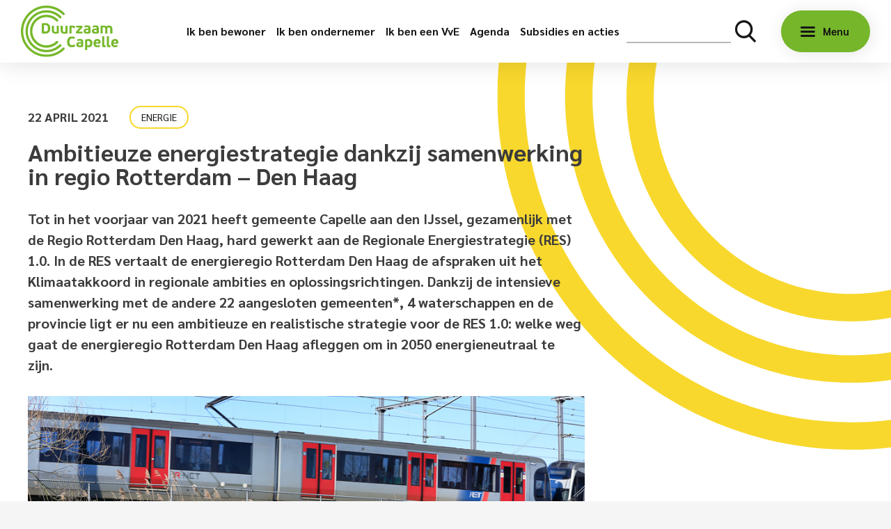

--- FILE ---
content_type: text/html; charset=UTF-8
request_url: https://www.duurzaamcapelle.nl/nieuws/ambitieuze-energiestrategie-dankzij-samenwerking-in-regio-rotterdam-den-haag/
body_size: 8153
content:
<!doctype html>
<html lang="nl-NL">
  <head>
  <script>(function(w,d,s,l,i){w[l]=w[l]||[];w[l].push({'gtm.start':
        new Date().getTime(),event:'gtm.js'});var f=d.getElementsByTagName(s)[0],
        j=d.createElement(s),dl=l!='dataLayer'?'&l='+l:'';j.async=true;j.src=
        'https://www.googletagmanager.com/gtm.js?id='+i+dl;f.parentNode.insertBefore(j,f);
    })(window,document,'script','dataLayer','GTM-5NWK3KQ');</script>

  <meta charset="utf-8">
  <meta http-equiv="x-ua-compatible" content="ie=edge">
  <meta name="viewport" content="width=device-width, initial-scale=1, shrink-to-fit=no">
  <meta name="format-detection" content="telephone=no">

  <link rel="apple-touch-icon" sizes="180x180" href="https://www.duurzaamcapelle.nl/app/themes/project_theme/dist/images/apple-touch-icon_2e4caa62.png">
  <link rel="icon" type="image/png" sizes="64x64" href="https://www.duurzaamcapelle.nl/app/themes/project_theme/dist/images/favicon_a600cb95.png">

  <meta name='robots' content='index, follow, max-image-preview:large, max-snippet:-1, max-video-preview:-1' />
	<style>img:is([sizes="auto" i], [sizes^="auto," i]) { contain-intrinsic-size: 3000px 1500px }</style>
	
	<!-- This site is optimized with the Yoast SEO plugin v26.7 - https://yoast.com/wordpress/plugins/seo/ -->
	<title>Ambitieuze energiestrategie dankzij samenwerking in regio Rotterdam – Den Haag - Duurzaam Capelle</title>
	<meta name="description" content="Tot in het voorjaar van 2021 heeft gemeente Capelle aan den IJssel, gezamenlijk met de Regio Rotterdam Den Haag, hard gewerkt aan de Regionale Energiestrategie (RES) 1.0. In de RES vertaalt de energieregio Rotterdam Den Haag de afspraken uit het Klimaatakkoord in regionale ambities en oplossingsrichtingen. Dankzij de intensieve samenwerking met de andere 22 aangesloten gemeenten*, 4 waterschappen en de provincie ligt er nu een ambitieuze en realistische strategie voor de RES 1.0: welke weg gaat de energieregio Rotterdam Den Haag afleggen om in 2050 energieneutraal te zijn. " />
	<link rel="canonical" href="https://www.duurzaamcapelle.nl/nieuws/ambitieuze-energiestrategie-dankzij-samenwerking-in-regio-rotterdam-den-haag/" />
	<meta property="og:locale" content="nl_NL" />
	<meta property="og:type" content="article" />
	<meta property="og:title" content="Ambitieuze energiestrategie dankzij samenwerking in regio Rotterdam – Den Haag - Duurzaam Capelle" />
	<meta property="og:description" content="Tot in het voorjaar van 2021 heeft gemeente Capelle aan den IJssel, gezamenlijk met de Regio Rotterdam Den Haag, hard gewerkt aan de Regionale Energiestrategie (RES) 1.0. In de RES vertaalt de energieregio Rotterdam Den Haag de afspraken uit het Klimaatakkoord in regionale ambities en oplossingsrichtingen. Dankzij de intensieve samenwerking met de andere 22 aangesloten gemeenten*, 4 waterschappen en de provincie ligt er nu een ambitieuze en realistische strategie voor de RES 1.0: welke weg gaat de energieregio Rotterdam Den Haag afleggen om in 2050 energieneutraal te zijn. " />
	<meta property="og:url" content="https://www.duurzaamcapelle.nl/nieuws/ambitieuze-energiestrategie-dankzij-samenwerking-in-regio-rotterdam-den-haag/" />
	<meta property="og:site_name" content="Duurzaam Capelle" />
	<meta property="article:publisher" content="https://www.facebook.com/DuurzaamCapelle/" />
	<meta property="article:published_time" content="2021-04-22T10:04:01+00:00" />
	<meta property="article:modified_time" content="2021-04-22T10:12:31+00:00" />
	<meta property="og:image" content="https://www.duurzaamcapelle.nl/app/uploads/2021/04/zon-in-RES-RDH.jpg" />
	<meta property="og:image:width" content="907" />
	<meta property="og:image:height" content="605" />
	<meta property="og:image:type" content="image/jpeg" />
	<meta name="author" content="Michelle Steehouder" />
	<meta name="twitter:card" content="summary_large_image" />
	<meta name="twitter:label1" content="Written by" />
	<meta name="twitter:data1" content="Michelle Steehouder" />
	<script type="application/ld+json" class="yoast-schema-graph">{"@context":"https://schema.org","@graph":[{"@type":"Article","@id":"https://www.duurzaamcapelle.nl/nieuws/ambitieuze-energiestrategie-dankzij-samenwerking-in-regio-rotterdam-den-haag/#article","isPartOf":{"@id":"https://www.duurzaamcapelle.nl/nieuws/ambitieuze-energiestrategie-dankzij-samenwerking-in-regio-rotterdam-den-haag/"},"author":{"name":"Michelle Steehouder","@id":"https://www.duurzaamcapelle.nl/#/schema/person/ca44996fc2844611318157a3094d0dc6"},"headline":"Ambitieuze energiestrategie dankzij samenwerking in regio Rotterdam – Den Haag","datePublished":"2021-04-22T10:04:01+00:00","dateModified":"2021-04-22T10:12:31+00:00","mainEntityOfPage":{"@id":"https://www.duurzaamcapelle.nl/nieuws/ambitieuze-energiestrategie-dankzij-samenwerking-in-regio-rotterdam-den-haag/"},"wordCount":9,"publisher":{"@id":"https://www.duurzaamcapelle.nl/#organization"},"image":{"@id":"https://www.duurzaamcapelle.nl/nieuws/ambitieuze-energiestrategie-dankzij-samenwerking-in-regio-rotterdam-den-haag/#primaryimage"},"thumbnailUrl":"/app/uploads/2021/04/zon-in-RES-RDH.jpg","keywords":["energie"],"articleSection":["Algemeen"],"inLanguage":"nl-NL"},{"@type":"WebPage","@id":"https://www.duurzaamcapelle.nl/nieuws/ambitieuze-energiestrategie-dankzij-samenwerking-in-regio-rotterdam-den-haag/","url":"https://www.duurzaamcapelle.nl/nieuws/ambitieuze-energiestrategie-dankzij-samenwerking-in-regio-rotterdam-den-haag/","name":"Ambitieuze energiestrategie dankzij samenwerking in regio Rotterdam – Den Haag - Duurzaam Capelle","isPartOf":{"@id":"https://www.duurzaamcapelle.nl/#website"},"primaryImageOfPage":{"@id":"https://www.duurzaamcapelle.nl/nieuws/ambitieuze-energiestrategie-dankzij-samenwerking-in-regio-rotterdam-den-haag/#primaryimage"},"image":{"@id":"https://www.duurzaamcapelle.nl/nieuws/ambitieuze-energiestrategie-dankzij-samenwerking-in-regio-rotterdam-den-haag/#primaryimage"},"thumbnailUrl":"/app/uploads/2021/04/zon-in-RES-RDH.jpg","datePublished":"2021-04-22T10:04:01+00:00","dateModified":"2021-04-22T10:12:31+00:00","description":"Tot in het voorjaar van 2021 heeft gemeente Capelle aan den IJssel, gezamenlijk met de Regio Rotterdam Den Haag, hard gewerkt aan de Regionale Energiestrategie (RES) 1.0. In de RES vertaalt de energieregio Rotterdam Den Haag de afspraken uit het Klimaatakkoord in regionale ambities en oplossingsrichtingen. Dankzij de intensieve samenwerking met de andere 22 aangesloten gemeenten*, 4 waterschappen en de provincie ligt er nu een ambitieuze en realistische strategie voor de RES 1.0: welke weg gaat de energieregio Rotterdam Den Haag afleggen om in 2050 energieneutraal te zijn. ","breadcrumb":{"@id":"https://www.duurzaamcapelle.nl/nieuws/ambitieuze-energiestrategie-dankzij-samenwerking-in-regio-rotterdam-den-haag/#breadcrumb"},"inLanguage":"nl-NL","potentialAction":[{"@type":"ReadAction","target":["https://www.duurzaamcapelle.nl/nieuws/ambitieuze-energiestrategie-dankzij-samenwerking-in-regio-rotterdam-den-haag/"]}]},{"@type":"ImageObject","inLanguage":"nl-NL","@id":"https://www.duurzaamcapelle.nl/nieuws/ambitieuze-energiestrategie-dankzij-samenwerking-in-regio-rotterdam-den-haag/#primaryimage","url":"/app/uploads/2021/04/zon-in-RES-RDH.jpg","contentUrl":"/app/uploads/2021/04/zon-in-RES-RDH.jpg","width":907,"height":605,"caption":"Zonnepanelen tussen het groen"},{"@type":"BreadcrumbList","@id":"https://www.duurzaamcapelle.nl/nieuws/ambitieuze-energiestrategie-dankzij-samenwerking-in-regio-rotterdam-den-haag/#breadcrumb","itemListElement":[{"@type":"ListItem","position":1,"name":"Home","item":"https://www.duurzaamcapelle.nl/"},{"@type":"ListItem","position":2,"name":"Duurzaam nieuws uit Capelle aan den IJssel","item":"https://www.duurzaamcapelle.nl/nieuws/"},{"@type":"ListItem","position":3,"name":"Algemeen","item":"/nieuws/algemeen/"},{"@type":"ListItem","position":4,"name":"Ambitieuze energiestrategie dankzij samenwerking in regio Rotterdam – Den Haag"}]},{"@type":"WebSite","@id":"https://www.duurzaamcapelle.nl/#website","url":"https://www.duurzaamcapelle.nl/","name":"Duurzaam Capelle","description":"","publisher":{"@id":"https://www.duurzaamcapelle.nl/#organization"},"potentialAction":[{"@type":"SearchAction","target":{"@type":"EntryPoint","urlTemplate":"https://www.duurzaamcapelle.nl/?s={search_term_string}"},"query-input":{"@type":"PropertyValueSpecification","valueRequired":true,"valueName":"search_term_string"}}],"inLanguage":"nl-NL"},{"@type":"Organization","@id":"https://www.duurzaamcapelle.nl/#organization","name":"Duurzaam Capelle","url":"https://www.duurzaamcapelle.nl/","logo":{"@type":"ImageObject","inLanguage":"nl-NL","@id":"https://www.duurzaamcapelle.nl/#/schema/logo/image/","url":"/app/uploads/2019/03/apple-touch-icon.png","contentUrl":"/app/uploads/2019/03/apple-touch-icon.png","width":180,"height":180,"caption":"Duurzaam Capelle"},"image":{"@id":"https://www.duurzaamcapelle.nl/#/schema/logo/image/"},"sameAs":["https://www.facebook.com/DuurzaamCapelle/"]},{"@type":"Person","@id":"https://www.duurzaamcapelle.nl/#/schema/person/ca44996fc2844611318157a3094d0dc6","name":"Michelle Steehouder","image":{"@type":"ImageObject","inLanguage":"nl-NL","@id":"https://www.duurzaamcapelle.nl/#/schema/person/image/","url":"https://secure.gravatar.com/avatar/58c9d04bf03a1c83d800e7acfd154fbcd45392e386b41862072d4a74ca0b29c1?s=96&d=mm&r=g","contentUrl":"https://secure.gravatar.com/avatar/58c9d04bf03a1c83d800e7acfd154fbcd45392e386b41862072d4a74ca0b29c1?s=96&d=mm&r=g","caption":"Michelle Steehouder"}}]}</script>
	<!-- / Yoast SEO plugin. -->


<link rel='dns-prefetch' href='//fonts.googleapis.com' />
<link rel="stylesheet" href="/app/plugins/wp-media-folder/assets/css/display-gallery/magnific-popup.css?ver=0.9.9"><link rel="stylesheet" href="/app/plugins/wp-media-folder/assets/css/display-gallery/style-display-gallery.css?ver=6.1.9"><link rel="stylesheet" href="/app/plugins/wp-media-folder/assets/js/slick/slick.css?ver=6.1.9"><link rel="stylesheet" href="/app/plugins/wp-media-folder/assets/js/slick/slick-theme.css?ver=6.1.9"><link rel="stylesheet" href="/app/themes/project_theme/dist/styles/main_c26f4358.css"><link rel="stylesheet" href="https://fonts.googleapis.com/css?family=Sarabun:400,700,800"><script src="/wp/wp-includes/js/jquery/jquery.min.js?ver=3.7.1"></script><script src="/wp/wp-includes/js/jquery/jquery-migrate.min.js?ver=3.4.1"></script><script src="/app/plugins/flowpaper-lite-pdf-flipbook/assets/lity/lity.min.js"></script>
    <style>
    :root {
      --theme-color: #F8D82D;
      --theme-color--dark: #AD9203;
      --theme-color--light: #F8D82D40;
      --theme-color--contrast: black;
    }
  </style>
  
</head>
  <body class="wp-singular post-template-default single single-post postid-3149 single-format-standard wp-theme-project_themeresources theme ambitieuze-energiestrategie-dankzij-samenwerking-in-regio-rotterdam-den-haag theme--energy layout--single app-data index-data singular-data single-data single-post-data single-post-ambitieuze-energiestrategie-dankzij-samenwerking-in-regio-rotterdam-den-haag-data">
    <!-- Google Tag Manager (noscript) -->
  <noscript>
    <iframe src="https://www.googletagmanager.com/ns.html?id=GTM-5NWK3KQ"
            height="0" width="0" style="display:none;visibility:hidden"></iframe>
  </noscript>
  <!-- End Google Tag Manager (noscript) -->
        <nav class="header-main">
  <div class="header-main__inner">

    <div class="mobile-header">
  <a class="brand" href="https://www.duurzaamcapelle.nl/">
  <img src="https://www.duurzaamcapelle.nl/app/themes/project_theme/dist/images/logo_9cf3830c.svg" alt="Duurzaam Capelle"/>
</a></div>
    <nav class="nav-topbar">
      <div class="menu-topbar-navigation-container"><ul id="menu-topbar-navigation" class="nav"><li id="menu-item-3605" class="menu-item menu-item-type-post_type menu-item-object-page menu-item-3605"><a href="https://www.duurzaamcapelle.nl/ik-ben-bewoner/">Ik ben bewoner</a></li>
<li id="menu-item-3604" class="menu-item menu-item-type-post_type menu-item-object-page menu-item-3604"><a href="https://www.duurzaamcapelle.nl/ik-ben-ondernemer/">Ik ben ondernemer</a></li>
<li id="menu-item-3603" class="menu-item menu-item-type-post_type menu-item-object-page menu-item-3603"><a href="https://www.duurzaamcapelle.nl/ik-ben-een-vve/">Ik ben een VvE</a></li>
<li id="menu-item-621" class="menu-item menu-item-type-post_type menu-item-object-page menu-item-621"><a href="https://www.duurzaamcapelle.nl/agenda/">Agenda</a></li>
<li id="menu-item-3614" class="menu-item menu-item-type-post_type menu-item-object-page menu-item-3614"><a href="https://www.duurzaamcapelle.nl/subsidies-en-acties/">Subsidies en acties</a></li>
</ul></div>  </nav>


    <div class="header-main__search">
      <div class="search-widget mobile-search">
	<span class="search-widget__close"></span>
	<form role="search" method="get" action="https://www.duurzaamcapelle.nl/" class="search-widget__form">
		<input type="search" class="search-widget__input" name="s" value=""
			   autocomplete="off" required aria-labelledby="search-widget-button-"/>
		<button type="submit" class="search-widget__submit btn" title="Zoeken" id="search-widget-button-"></button>
	</form>
</div>
    </div>

    <span class="menu-toggle menu-toggle--default ">
      <span class="menu-toggle__text">Menu</span>
  </span>
    

  </div>
  <div class="menu-overlay">
  <div class="search-widget mobile-search ja">
	<span class="search-widget__close"></span>
	<form role="search" method="get" action="https://www.duurzaamcapelle.nl/" class="search-widget__form">
		<input type="search" class="search-widget__input" name="s" value=""
			   autocomplete="off" required aria-labelledby="search-widget-button-overlay"/>
		<button type="submit" class="search-widget__submit btn" title="Zoeken" id="search-widget-button-overlay"></button>
	</form>
</div>
  <span class="menu-toggle menu-toggle--default  menu-toggle--overlay ">
      <span class="menu-toggle__text menu-toggle__text--close">Sluiten</span>
  </span>  <nav class="nav-primary" title="Primaire navigatie">
      <ul id="menu-newmainnav" class="nav"><li id="menu-item-2474" class="menu-item menu-item-type-post_type menu-item-object-theme menu-item-2474"><a href="https://www.duurzaamcapelle.nl/thema/energie/">Energie</a></li>
<li id="menu-item-2473" class="menu-item menu-item-type-post_type menu-item-object-theme menu-item-2473"><a href="https://www.duurzaamcapelle.nl/thema/klimaat/">Klimaat</a></li>
<li id="menu-item-2472" class="menu-item menu-item-type-post_type menu-item-object-theme menu-item-2472"><a href="https://www.duurzaamcapelle.nl/thema/circulaire-economie/">Circulair</a></li>
<li id="menu-item-2471" class="menu-item menu-item-type-post_type menu-item-object-theme menu-item-2471"><a href="https://www.duurzaamcapelle.nl/thema/aardgasvrij/">Aardgasvrij</a></li>
<li id="menu-item-8895" class="menu-item menu-item-type-post_type menu-item-object-page menu-item-8895"><a href="https://www.duurzaamcapelle.nl/levendetuin/">Natuurlijke, levende tuin</a></li>
<li id="menu-item-2475" class="menu-item menu-item-type-custom menu-item-object-custom menu-item-has-children menu-item-2475"><a href="https://www.duurzaamcapelle.nl/over-duurzaam-capelle/">Over Duurzaam Capelle</a>
<ul class="sub-menu">
	<li id="menu-item-2457" class="menu-item menu-item-type-post_type menu-item-object-page current_page_parent menu-item-2457"><a href="https://www.duurzaamcapelle.nl/nieuws/">Duurzaam nieuws uit Capelle aan den IJssel</a></li>
	<li id="menu-item-2728" class="menu-item menu-item-type-post_type menu-item-object-page menu-item-2728"><a href="https://www.duurzaamcapelle.nl/agenda/">Agenda</a></li>
	<li id="menu-item-2785" class="menu-item menu-item-type-post_type menu-item-object-page menu-item-2785"><a href="https://www.duurzaamcapelle.nl/over-duurzaam-capelle/wat-doet-de-gemeente/">Wat doet de gemeente</a></li>
</ul>
</li>
<li id="menu-item-2736" class="menu-item menu-item-type-post_type_archive menu-item-object-faq menu-item-2736"><a href="https://www.duurzaamcapelle.nl/faq/">Veelgestelde vragen</a></li>
<li id="menu-item-3220" class="menu-item menu-item-type-post_type menu-item-object-page menu-item-3220"><a href="https://www.duurzaamcapelle.nl/agenda/">Agenda</a></li>
<li id="menu-item-2477" class="menu-item menu-item-type-custom menu-item-object-custom menu-item-2477"><a href="https://www.duurzaamcapelle.nl/contact/">Contact</a></li>
</ul>  </nav>
  <nav class="nav-mobile" title="Mobiele navigatie">
      <ul id="menu-mobile-navigation" class="nav"><li id="menu-item-7667" class="menu-item menu-item-type-custom menu-item-object-custom menu-item-7667"><a href="https://www.duurzaamcapelle.nl/thema/energie/">Energie</a></li>
<li id="menu-item-7668" class="menu-item menu-item-type-custom menu-item-object-custom menu-item-7668"><a href="https://www.duurzaamcapelle.nl/thema/klimaat/">Klimaat</a></li>
<li id="menu-item-7669" class="menu-item menu-item-type-custom menu-item-object-custom menu-item-7669"><a href="https://www.duurzaamcapelle.nl/thema/circulaire-economie/">Circulair</a></li>
<li id="menu-item-7670" class="menu-item menu-item-type-custom menu-item-object-custom menu-item-7670"><a href="https://www.duurzaamcapelle.nl/thema/aardgasvrij/">Aardgasvrij</a></li>
<li id="menu-item-8960" class="menu-item menu-item-type-post_type menu-item-object-page menu-item-8960"><a href="https://www.duurzaamcapelle.nl/levendetuin/">Natuurlijke, levende tuin</a></li>
<li id="menu-item-3221" class="menu-item menu-item-type-post_type menu-item-object-page menu-item-3221"><a href="https://www.duurzaamcapelle.nl/agenda/">Agenda</a></li>
<li id="menu-item-2759" class="menu-item menu-item-type-post_type menu-item-object-page menu-item-2759"><a href="https://www.duurzaamcapelle.nl/subsidies-en-acties/">Subsidies</a></li>
<li id="menu-item-2771" class="menu-item menu-item-type-post_type_archive menu-item-object-activity menu-item-2771"><a href="https://www.duurzaamcapelle.nl/acties/">Acties</a></li>
<li id="menu-item-2751" class="menu-item menu-item-type-post_type menu-item-object-page menu-item-2751"><a href="https://www.duurzaamcapelle.nl/ik-ben-bewoner/">Ik ben bewoner</a></li>
<li id="menu-item-2752" class="menu-item menu-item-type-post_type menu-item-object-page menu-item-2752"><a href="https://www.duurzaamcapelle.nl/ik-ben-een-vve/">Ik ben een VvE</a></li>
<li id="menu-item-2753" class="menu-item menu-item-type-post_type menu-item-object-page menu-item-2753"><a href="https://www.duurzaamcapelle.nl/ik-ben-ondernemer/">Ik ben ondernemer</a></li>
<li id="menu-item-2760" class="menu-item menu-item-type-post_type menu-item-object-page menu-item-2760"><a href="https://www.duurzaamcapelle.nl/?page_id=1769">Veelgestelde vragen</a></li>
<li id="menu-item-2754" class="menu-item menu-item-type-post_type menu-item-object-page menu-item-2754"><a href="https://www.duurzaamcapelle.nl/contact/">Contact</a></li>
</ul>  </nav>
  <svg xmlns="http://www.w3.org/2000/svg" class="shape " width="100%" height="100%" viewBox="0 0 868 1014">
  <g class="shape__group " >
    <path class="shape__path" d="M 506.1 226.2 C 580.7 226.2 648.6 255.4 699.1 302.9 C 706.7 310 718.4 310 726 302.8 C 734.1 295 734.1 282 725.9 274.3 C 661.7 213.8 572.7 179.4 476 188.4 C 320.8 202.7 196.8 329.9 185.9 485.6 C 172.7 673.2 321.5 830 506.1 830 C 589.9 830 666.2 797.7 723.5 744.8 C 731.9 737.1 731.9 723.8 723.5 716 C 716 709 704.5 709 697 715.9 C 645.3 763.7 575.7 792.4 499.6 790.6 C 354.7 787.3 233.8 671.3 224.7 526.5 C 214.5 362.8 344.7 226.2 506.1 226.2 Z"/>
    <path class="shape__path" d="M 789.9 238.8 C 798 231 797.9 218 789.8 210.2 C 708.9 133.2 596.7 88.7 474.5 98.3 C 273.9 114 112.4 276.8 98.1 477.5 C 80.9 717.4 271.2 918 507.3 918 C 616 918 714.9 875.4 788.4 806.2 C 796.7 798.4 796.7 785.2 788.4 777.4 C 780.9 770.4 769.2 770.3 761.8 777.4 C 688.5 846.6 587.2 886.4 476.8 877.5 C 295.8 862.9 150.2 715.9 137.3 534.7 C 121.8 317.8 293.8 136.3 507.4 136.3 C 606.4 136.3 696.5 175.4 763.1 238.9 C 770.6 246 782.4 245.9 789.9 238.8 Z" />
    <path class="shape__path" d="M 834.4 841.3 C 741.9 931.7 612.1 984.3 470.5 973.3 C 235.5 955.2 48.7 760.7 39.6 525.4 C 29.4 259.1 243.2 39.3 507.4 39.3 C 634.7 39.3 750.3 90.4 834.8 173.2 C 842.3 180.6 854.3 180.5 862 173.3 C 870.1 165.6 870 152.7 862 144.9 C 761 46.1 619.1 -11 464.4 1.8 C 218.2 22.2 20.5 220.9 1.5 467 C -21.4 764.5 214.4 1014 507.4 1014 C 645 1014 770 958.9 861.5 869.7 C 869.6 861.8 869.5 848.9 861.3 841.2 C 853.7 834.1 841.8 834 834.4 841.3 Z" />
  </g>
</svg>
</div>
</nav>

    <header class="page-header-container">
              <div class="page-header">
  <div class="layout-container">
            <div class="page-header__meta">
      <time class="updated" datetime="2021-04-22T10:04:01+00:00">22 april 2021</time>
      <span class="label  label--energy ">Energie</span>
  
    </div>
        <h1 class="page-header__title page-header__title--small">Ambitieuze energiestrategie dankzij samenwerking in regio Rotterdam – Den Haag </h1>
          <div class="page-header__introduction">
        <p><strong>Tot in het voorjaar van 2021 heeft gemeente Capelle aan den IJssel, gezamenlijk met de Regio Rotterdam Den Haag, hard gewerkt aan de Regionale Energiestrategie (RES) 1.0. In de RES vertaalt de energieregio Rotterdam Den Haag de afspraken uit het Klimaatakkoord in regionale ambities en oplossingsrichtingen. Dankzij de intensieve samenwerking met de andere 22 aangesloten gemeenten*, 4 waterschappen en de provincie ligt er nu een ambitieuze en realistische strategie voor de RES 1.0: welke weg gaat de energieregio Rotterdam Den Haag afleggen om in 2050 energieneutraal te zijn. </strong></p>
      </div>
              <figure class="page-header__image"><img width="907" height="605" src="/app/uploads/2021/04/zon-in-RES-RDH.jpg" class="attachment-large size-large" alt="Zonnepanelen tussen het groen" decoding="async" loading="lazy" srcset="/app/uploads/2021/04/zon-in-RES-RDH.jpg 907w, /app/uploads/2021/04/zon-in-RES-RDH-300x200.jpg 300w, /app/uploads/2021/04/zon-in-RES-RDH-768x512.jpg 768w, /app/uploads/2021/04/zon-in-RES-RDH-750x500.jpg 750w" sizes="auto, (max-width: 907px) 100vw, 907px" /></figure>

      </div>
  <div class="page-header__shape">
          <svg xmlns="http://www.w3.org/2000/svg" class="shape shape--energy" width="100%" height="100%" viewBox="0 0 868 1014">
  <g class="shape__group " >
    <path class="shape__path" d="M 506.1 226.2 C 580.7 226.2 648.6 255.4 699.1 302.9 C 706.7 310 718.4 310 726 302.8 C 734.1 295 734.1 282 725.9 274.3 C 661.7 213.8 572.7 179.4 476 188.4 C 320.8 202.7 196.8 329.9 185.9 485.6 C 172.7 673.2 321.5 830 506.1 830 C 589.9 830 666.2 797.7 723.5 744.8 C 731.9 737.1 731.9 723.8 723.5 716 C 716 709 704.5 709 697 715.9 C 645.3 763.7 575.7 792.4 499.6 790.6 C 354.7 787.3 233.8 671.3 224.7 526.5 C 214.5 362.8 344.7 226.2 506.1 226.2 Z"/>
    <path class="shape__path" d="M 789.9 238.8 C 798 231 797.9 218 789.8 210.2 C 708.9 133.2 596.7 88.7 474.5 98.3 C 273.9 114 112.4 276.8 98.1 477.5 C 80.9 717.4 271.2 918 507.3 918 C 616 918 714.9 875.4 788.4 806.2 C 796.7 798.4 796.7 785.2 788.4 777.4 C 780.9 770.4 769.2 770.3 761.8 777.4 C 688.5 846.6 587.2 886.4 476.8 877.5 C 295.8 862.9 150.2 715.9 137.3 534.7 C 121.8 317.8 293.8 136.3 507.4 136.3 C 606.4 136.3 696.5 175.4 763.1 238.9 C 770.6 246 782.4 245.9 789.9 238.8 Z" />
    <path class="shape__path" d="M 834.4 841.3 C 741.9 931.7 612.1 984.3 470.5 973.3 C 235.5 955.2 48.7 760.7 39.6 525.4 C 29.4 259.1 243.2 39.3 507.4 39.3 C 634.7 39.3 750.3 90.4 834.8 173.2 C 842.3 180.6 854.3 180.5 862 173.3 C 870.1 165.6 870 152.7 862 144.9 C 761 46.1 619.1 -11 464.4 1.8 C 218.2 22.2 20.5 220.9 1.5 467 C -21.4 764.5 214.4 1014 507.4 1014 C 645 1014 770 958.9 861.5 869.7 C 869.6 861.8 869.5 848.9 861.3 841.2 C 853.7 834.1 841.8 834 834.4 841.3 Z" />
  </g>
</svg>
      </div>
</div>
          </header>

    
    <main id="main" class="main" role="main">

      <section class="content-main">
                  <div class="breadcrumbs section--grayshade" typeof="BreadcrumbList" vocab="https://schema.org/">
            <div class="layout-container">
              <span property="itemListElement" typeof="ListItem"><a property="item" typeof="WebPage" title="Go to Duurzaam Capelle." href="https://www.duurzaamcapelle.nl" class="home"><span property="name">Home</span></a><meta property="position" content="1"></span><span property="itemListElement" typeof="ListItem"><a property="item" typeof="WebPage" title="Go to Duurzaam nieuws uit Capelle aan den IJssel." href="https://www.duurzaamcapelle.nl/nieuws/" class="post-root post post-post"><span property="name">Duurzaam nieuws uit Capelle aan den IJssel</span></a><meta property="position" content="2"></span><span property="itemListElement" typeof="ListItem"><a property="item" typeof="WebPage" title="Go to the Algemeen category archives." href="/nieuws/algemeen/" class="taxonomy category"><span property="name">Algemeen</span></a><meta property="position" content="3"></span><span property="itemListElement" typeof="ListItem"><span property="name">Ambitieuze energiestrategie dankzij samenwerking in regio Rotterdam – Den Haag</span><meta property="position" content="4"></span>
            </div>
          </div>
                   
    <div class="page-content">
  <div class="layout-container">
    <div class="page-content__inner">
                 <div class="page-content__text">
      <p><strong>We werken samen aan de energietransitie<br />
</strong>In onze regio werken we samen met deskundigen van netwerkbeheerders, maatschappelijke organisaties en ondernemingen. Samen bespreken we de mogelijkheden, kansen en voorwaarden voor de noodzakelijke energietransitie. Dit heeft eind 2019 geresulteerd in het rapport “Energieperspectief 2050; een toekomstbeeld met de leidende principes betaalbaar, betrouwbaar, veilig, schoon en voor iedereen&#8221;. Vervolgens is deze RES 1.0 ontwikkeld op basis van verschillende onderzoeken en data van de deelnemende partijen en o.a. het Kadaster. Participatie van inwoners, maatschappelijke organisaties en initiatiefnemers is essentieel voor het draagvlak van de energietransitie. Daarom worden Capellenaren in te toekomst samen met marktpartijen, door de bestuurders, ambtenaren en volksvertegenwoordigers betrokken bij het ontwikkelen van de RES.</p>
<p><strong>Wat betekent de RES voor Capellenaren?<br />
</strong>We willen in Nederland, maar ook in Capelle, in 2030 de helft minder CO<sub>2</sub> uitstoten ten opzichte van 1990. In 2050 moet de uitstoot zelfs met 95% zijn afgenomen. Deze nationale doelstelling is vastgelegd in het Klimaatakkoord.</p>
<p>Inwoners en bedrijven merken niet allemaal hetzelfde van de RES. De RES is namelijk een strategie die door gemeenten gebruikt gaat worden om plannen te maken. Dat doen we samen met deskundigen, inwoners, bedrijven, organisaties en energiecoöperaties. Samen gaan we op zoek naar hoe de doelen gehaald kunnen worden. We maken daarvoor lokaal beleid en plannen. Uiteindelijk gaat iedereen iets merken van de energietransitie, bijvoorbeeld omdat een wijk van het aardgas af gaat of omdat er zonnepanelen op het dak van een winkelcentrum worden gelegd. Het doel is om voor iedereen betaalbare, betrouwbare, veilige en schone energie beschikbaar te hebben. We moeten allemaal samen optrekken om de landelijke klimaatdoelstellingen voor 2030 te halen.</p>
<p><strong>Wat kun je nu al doen?</strong><br />
Besparen, onder andere door isoleren, is een belangrijke eerste stap om de doelstellingen voor 2030 te behalen. Door je woning goed te isoleren kun je flink energie besparen, en daarmee bespaar je ook geld op je energierekening. Een goed geïsoleerd huis is de basis om uiteindelijk aardgasvrij te wonen. Er zijn veel opties, groot en klein, om je woning meer <a href="https://www.duurzaamcapelle.nl/ik-ben-bewoner/ik-heb-een-koopwoning/">energieneutraal te maken</a>.</p>
<p><strong>Wil je meer weten?</strong><br />
Wil je meer informatie over wat de RES 1.0 nu precies inhoudt en wat je hiervan kan terug zien? Bekijk dan <a href="http://www.resrotterdamdenhaag.nl"><strong>www.resrotterdamdenhaag.nl</strong></a>.</p>
<p>&nbsp;</p>
<p>*<em>De energieregio Rotterdam Den Haag bestaat uit de gemeenten Albrandswaard, Barendrecht, Brielle, Capelle aan den IJssel, Delft, Den Haag, Hellevoetsluis, Krimpen aan den IJssel, Lansingerland, Leidschendam-Voorburg, Maassluis, Midden-Delfland, Nissewaard, Pijnacker-Nootdorp, Ridderkerk, Rijswijk, Rotterdam, Schiedam, Vlaardingen, Wassenaar, Westland, Westvoorne, Zoetermeer, Waterschap Hollandse Delta en de Hoogheemraadschappen van Schieland en Krimpenerwaard, van Delfland en van Rijnland. Tezamen met de Provincie Zuid-Holland. </em></p>
  </div>
            </div>
  </div>
</div>
        <div class="layout-container">
      <a href="https://www.duurzaamcapelle.nl/nieuws/" class="to-archive to-archive--translate btn btn--ghost">Naar overzicht</a>
    </div>

        </section>

      
    </main>

        <footer class="footer">
      <div class="footer-top">

</div>
    <div class="footer-main">
  <div class="layout-container">

    <div class="footer-main__section">
      <a class="logo-capelle" href="https://www.capelleaandenijssel.nl/" target="_blank">
  <img src="https://www.duurzaamcapelle.nl/app/themes/project_theme/dist/images/logo-capelle_884a6580.svg" alt="Gemeente Capelle aan den IJssel" />
</a>      <ul class="social-items">
                            <li class="social-item">
          <a href="https://www.facebook.com/DuurzaamCapelle/"
             class="social-item__icon social-item__icon--facebook icon-facebook"
             target="_blank"
             title="facebook"
          ></a></li>
                                  <li class="social-item">
          <a href="https://www.instagram.com/duurzaamcapelle/"
             class="social-item__icon social-item__icon--instagram icon-instagram"
             target="_blank"
             title="instagram"
          ></a></li>
                      </ul>
    </div>

    <div class="footer-main__section footer-main__section--nav">
  <h2 class="footer-main__title">Doelgroepen</h2>
  <nav class="nav-footer" title="Doelgroep navigatie">
          <div class="menu-footer-doelgroep-navigatie-container"><ul id="menu-footer-doelgroep-navigatie" class="nav"><li id="menu-item-2726" class="menu-item menu-item-type-post_type menu-item-object-page menu-item-2726"><a href="https://www.duurzaamcapelle.nl/ik-ben-bewoner/">Ik ben bewoner</a></li>
<li id="menu-item-2725" class="menu-item menu-item-type-post_type menu-item-object-page menu-item-2725"><a href="https://www.duurzaamcapelle.nl/ik-ben-ondernemer/">Ik ben ondernemer</a></li>
<li id="menu-item-2724" class="menu-item menu-item-type-post_type menu-item-object-page menu-item-2724"><a href="https://www.duurzaamcapelle.nl/ik-ben-een-vve/">Ik ben een VvE</a></li>
</ul></div>      </nav>
</div>
    <div class="footer-main__section footer-main__section--nav">

    <h2 class="footer-main__title">Meer informatie</h2>
    <nav class="nav-footer" title="Footer navigatie">
              <div class="menu-footer-navigation-container"><ul id="menu-footer-navigation" class="nav"><li id="menu-item-347" class="menu-item menu-item-type-post_type menu-item-object-page menu-item-347"><a href="https://www.duurzaamcapelle.nl/agenda/">Agenda</a></li>
<li id="menu-item-355" class="menu-item menu-item-type-post_type menu-item-object-page menu-item-355"><a href="https://www.duurzaamcapelle.nl/nieuwsbrief/">Nieuwsbrief Duurzaam Capelle</a></li>
<li id="menu-item-354" class="menu-item menu-item-type-post_type_archive menu-item-object-faq menu-item-354"><a href="https://www.duurzaamcapelle.nl/faq/">Veelgestelde vragen</a></li>
<li id="menu-item-1346" class="menu-item menu-item-type-post_type menu-item-object-page menu-item-1346"><a href="https://www.duurzaamcapelle.nl/toegankelijkheidsverklaring/">Toegankelijkheidsverklaring</a></li>
</ul></div>          </nav>

</div>
    <div class="footer-main__section">
  <h2 class="footer-main__title">Adres &amp; Contact</h2>
  <div class="company">
			<p>
			<a href="mailto:duurzaam@capelleaandenijssel.nl">duurzaam@capelleaandenijssel.nl</a>
		</p>
				<p>Rivierweg 111</p>
				<p>
					2903 AR
							Capelle aan den IJssel
				</p>
				<p>Tel: 14010</p>
	</div></div>
  </div>
</div>  <div class="footer-legal">
  <div class="layout-container">

    <div class="copyrights">
  <p class="source-org copyright">&copy; 2026 Duurzaam Capelle</p>
</div>
    <div class="footer-legal__links">
      <nav class="nav-legal" title="Credits navigatie">
      <div class="menu-subfooter-navigation-container"><ul id="menu-subfooter-navigation" class="nav"><li id="menu-item-169" class="menu-item menu-item-type-post_type menu-item-object-page menu-item-169"><a href="https://www.duurzaamcapelle.nl/proclaimer/">Proclaimer</a></li>
<li id="menu-item-168" class="menu-item menu-item-type-post_type menu-item-object-page menu-item-168"><a href="https://www.duurzaamcapelle.nl/privacy-en-cookieverklaring/">Privacyverklaring</a></li>
<li id="menu-item-170" class="menu-item menu-item-type-post_type menu-item-object-page menu-item-170"><a href="https://www.duurzaamcapelle.nl/contact/">Contact</a></li>
</ul></div>  </nav>
    </div>

    <div class="footer-legal__creditbar">
      <ul>
  <li>
    <p>
      Website door <a href="https://www.nedbase.nl/" target="_blank">Nedbase</a>
    </p>
  </li>
</ul>    </div>

  </div>
</div>
  <svg xmlns="http://www.w3.org/2000/svg" class="shape-gradient-defs">
    <defs>
              <linearGradient id="shape-gradient--general" gradientTransform="rotate(90)">
          <stop offset="0%" class="shape-gradient__start" />
          <stop offset="100%" class="shape-gradient__end" />
        </linearGradient>
              <linearGradient id="shape-gradient--circular" gradientTransform="rotate(90)">
          <stop offset="0%" class="shape-gradient__start" />
          <stop offset="100%" class="shape-gradient__end" />
        </linearGradient>
              <linearGradient id="shape-gradient--climate" gradientTransform="rotate(90)">
          <stop offset="0%" class="shape-gradient__start" />
          <stop offset="100%" class="shape-gradient__end" />
        </linearGradient>
              <linearGradient id="shape-gradient--energy" gradientTransform="rotate(90)">
          <stop offset="0%" class="shape-gradient__start" />
          <stop offset="100%" class="shape-gradient__end" />
        </linearGradient>
              <linearGradient id="shape-gradient--gas" gradientTransform="rotate(90)">
          <stop offset="0%" class="shape-gradient__start" />
          <stop offset="100%" class="shape-gradient__end" />
        </linearGradient>
          </defs>
</svg>

</footer>
    <script type="speculationrules">
{"prefetch":[{"source":"document","where":{"and":[{"href_matches":"\/*"},{"not":{"href_matches":["\/wp\/wp-*.php","\/wp\/wp-admin\/*","\/app\/uploads\/*","\/app\/*","\/app\/plugins\/*","\/app\/themes\/project_theme\/resources\/*","\/*\\?(.+)"]}},{"not":{"selector_matches":"a[rel~=\"nofollow\"]"}},{"not":{"selector_matches":".no-prefetch, .no-prefetch a"}}]},"eagerness":"conservative"}]}
</script>
<script src="/wp/wp-includes/js/imagesloaded.min.js?ver=5.0.0"></script><script src="/wp/wp-includes/js/masonry.min.js?ver=4.2.2"></script><script src="/wp/wp-includes/js/jquery/jquery.masonry.min.js?ver=3.1.2b"></script><script src="/app/themes/project_theme/dist/scripts/main_c26f4358.js"></script>
  </body>
</html>


--- FILE ---
content_type: text/css
request_url: https://www.duurzaamcapelle.nl/app/themes/project_theme/dist/styles/main_c26f4358.css
body_size: 35329
content:
/*! normalize.css v8.0.0 | MIT License | github.com/necolas/normalize.css */html{line-height:1.15;-webkit-text-size-adjust:100%}body{margin:0}h1{font-size:2em;margin:.67em 0}hr{box-sizing:content-box;height:0;overflow:visible}pre{font-family:monospace,monospace;font-size:1em}a{background-color:transparent}abbr[title]{border-bottom:none;text-decoration:underline;text-decoration:underline dotted}b,strong{font-weight:bolder}code,kbd,samp{font-family:monospace,monospace;font-size:1em}small{font-size:80%}sub,sup{font-size:75%;line-height:0;position:relative;vertical-align:baseline}sub{bottom:-.25em}sup{top:-.5em}img{border-style:none}button,input,optgroup,select,textarea{font-family:inherit;font-size:100%;line-height:1.15;margin:0}button,input{overflow:visible}button,select{text-transform:none}[type=button],[type=reset],[type=submit],button{-webkit-appearance:button}[type=button]::-moz-focus-inner,[type=reset]::-moz-focus-inner,[type=submit]::-moz-focus-inner,button::-moz-focus-inner{border-style:none;padding:0}[type=button]:-moz-focusring,[type=reset]:-moz-focusring,[type=submit]:-moz-focusring,button:-moz-focusring{outline:1px dotted ButtonText}fieldset{padding:.35em .75em .625em}legend{box-sizing:border-box;color:inherit;display:table;max-width:100%;padding:0;white-space:normal}progress{vertical-align:baseline}textarea{overflow:auto}[type=checkbox],[type=radio]{box-sizing:border-box;padding:0}[type=number]::-webkit-inner-spin-button,[type=number]::-webkit-outer-spin-button{height:auto}[type=search]{-webkit-appearance:textfield;outline-offset:-2px}[type=search]::-webkit-search-decoration{-webkit-appearance:none}::-webkit-file-upload-button{-webkit-appearance:button;font:inherit}details{display:block}summary{display:list-item}[hidden],template{display:none}.slick-slider{box-sizing:border-box;-webkit-user-select:none;-moz-user-select:none;-ms-user-select:none;user-select:none;-webkit-touch-callout:none;-khtml-user-select:none;-ms-touch-action:pan-y;touch-action:pan-y;-webkit-tap-highlight-color:transparent}.slick-list,.slick-slider{position:relative;display:block}.slick-list{overflow:hidden;margin:0;padding:0}.slick-list:focus{outline:none}.slick-list.dragging{cursor:pointer;cursor:hand}.slick-slider .slick-list,.slick-slider .slick-track{-webkit-transform:translateZ(0);-moz-transform:translateZ(0);-ms-transform:translateZ(0);-o-transform:translateZ(0);transform:translateZ(0)}.slick-track{position:relative;top:0;left:0;display:block;margin-left:auto;margin-right:auto}.slick-track:after,.slick-track:before{display:table;content:""}.slick-track:after{clear:both}.slick-loading .slick-track{visibility:hidden}.slick-slide{display:none;float:left;height:100%;min-height:1px}[dir=rtl] .slick-slide{float:right}.slick-slide img{display:block}.slick-slide.slick-loading img{display:none}.slick-slide.dragging img{pointer-events:none}.slick-initialized .slick-slide{display:block}.slick-loading .slick-slide{visibility:hidden}.slick-vertical .slick-slide{display:block;height:auto;border:1px solid transparent}.slick-arrow.slick-hidden{display:none}.slick-loading .slick-list{background:#fff url(/app/themes/project_theme/dist/vendor/ajax-loader_c5cd7f53.gif) 50% no-repeat}@font-face{font-family:slick;font-weight:400;font-style:normal;src:url([data-uri]);src:url([data-uri]?#iefix) format("embedded-opentype"),url([data-uri]) format("woff"),url([data-uri]) format("truetype"),url([data-uri]#slick) format("svg")}.slick-next,.slick-prev{font-size:0;line-height:0;position:absolute;top:50%;display:block;width:20px;height:20px;padding:0;-webkit-transform:translateY(-50%);-ms-transform:translateY(-50%);transform:translateY(-50%);cursor:pointer;border:none}.slick-next,.slick-next:focus,.slick-next:hover,.slick-prev,.slick-prev:focus,.slick-prev:hover{color:transparent;outline:none;background:transparent}.slick-next:focus:before,.slick-next:hover:before,.slick-prev:focus:before,.slick-prev:hover:before{opacity:1}.slick-next.slick-disabled:before,.slick-prev.slick-disabled:before{opacity:.25}.slick-next:before,.slick-prev:before{font-family:slick;font-size:20px;line-height:1;opacity:.75;color:#fff;-webkit-font-smoothing:antialiased;-moz-osx-font-smoothing:grayscale}.slick-prev{left:-25px}[dir=rtl] .slick-prev{right:-25px;left:auto}.slick-prev:before{content:"\2190"}[dir=rtl] .slick-prev:before{content:"\2192"}.slick-next{right:-25px}[dir=rtl] .slick-next{right:auto;left:-25px}.slick-next:before{content:"\2192"}[dir=rtl] .slick-next:before{content:"\2190"}.slick-dotted.slick-slider{margin-bottom:30px}.slick-dots{position:absolute;bottom:-25px;display:block;width:100%;padding:0;margin:0;list-style:none;text-align:center}.slick-dots li{position:relative;display:inline-block;margin:0 5px;padding:0}.slick-dots li,.slick-dots li button{width:20px;height:20px;cursor:pointer}.slick-dots li button{font-size:0;line-height:0;display:block;padding:5px;color:transparent;border:0;outline:none;background:transparent}.slick-dots li button:focus,.slick-dots li button:hover{outline:none}.slick-dots li button:focus:before,.slick-dots li button:hover:before{opacity:1}.slick-dots li button:before{font-family:slick;font-size:6px;line-height:20px;position:absolute;top:0;left:0;width:20px;height:20px;content:"\2022";text-align:center;opacity:.25;color:#000;-webkit-font-smoothing:antialiased;-moz-osx-font-smoothing:grayscale}.slick-dots li.slick-active button:before{opacity:.75;color:#000}body.compensate-for-scrollbar{overflow:hidden}.fancybox-active{height:auto}.fancybox-is-hidden{left:-9999px;margin:0;position:absolute!important;top:-9999px;visibility:hidden}.fancybox-container{-webkit-backface-visibility:hidden;backface-visibility:hidden;font-family:-apple-system,BlinkMacSystemFont,Segoe UI,Roboto,Helvetica Neue,Arial,sans-serif;height:100%;left:0;position:fixed;-webkit-tap-highlight-color:transparent;top:0;-webkit-transform:translateZ(0);transform:translateZ(0);width:100%;z-index:99992}.fancybox-container *{box-sizing:border-box}.fancybox-bg,.fancybox-inner,.fancybox-outer,.fancybox-stage{bottom:0;left:0;position:absolute;right:0;top:0}.fancybox-outer{-webkit-overflow-scrolling:touch;overflow-y:auto}.fancybox-bg{background:#1e1e1e;opacity:0;transition-duration:inherit;transition-property:opacity;transition-timing-function:cubic-bezier(.47,0,.74,.71)}.fancybox-is-open .fancybox-bg{opacity:.87;transition-timing-function:cubic-bezier(.22,.61,.36,1)}.fancybox-caption,.fancybox-infobar,.fancybox-navigation .fancybox-button,.fancybox-toolbar{direction:ltr;opacity:0;position:absolute;transition:opacity .25s,visibility 0s linear .25s;visibility:hidden;z-index:99997}.fancybox-show-caption .fancybox-caption,.fancybox-show-infobar .fancybox-infobar,.fancybox-show-nav .fancybox-navigation .fancybox-button,.fancybox-show-toolbar .fancybox-toolbar{opacity:1;transition:opacity .25s,visibility 0s;visibility:visible}.fancybox-infobar{color:#ccc;font-size:13px;-webkit-font-smoothing:subpixel-antialiased;height:44px;left:0;line-height:44px;min-width:44px;mix-blend-mode:difference;padding:0 10px;pointer-events:none;text-align:center;top:0;-webkit-touch-callout:none;-webkit-user-select:none;-moz-user-select:none;-ms-user-select:none;user-select:none}.fancybox-toolbar{right:0;top:0}.fancybox-stage{direction:ltr;overflow:visible;-webkit-transform:translateZ(0);z-index:99994}.fancybox-is-open .fancybox-stage{overflow:hidden}.fancybox-slide{-webkit-backface-visibility:hidden;backface-visibility:hidden;display:none;height:100%;left:0;outline:none;overflow:auto;-webkit-overflow-scrolling:touch;padding:44px;position:absolute;text-align:center;top:0;transition-property:opacity,-webkit-transform;transition-property:transform,opacity;transition-property:transform,opacity,-webkit-transform;white-space:normal;width:100%;z-index:99994}.fancybox-slide:before{content:"";display:inline-block;height:100%;margin-right:-.25em;vertical-align:middle;width:0}.fancybox-is-sliding .fancybox-slide,.fancybox-slide--current,.fancybox-slide--next,.fancybox-slide--previous{display:block}.fancybox-slide--next{z-index:99995}.fancybox-slide--image{overflow:visible;padding:44px 0}.fancybox-slide--image:before{display:none}.fancybox-slide--html{padding:6px 6px 0}.fancybox-slide--iframe{padding:44px 44px 0}.fancybox-content{background:#fff;display:inline-block;margin:0 0 6px;max-width:100%;overflow:auto;padding:0;padding:24px;position:relative;text-align:left;vertical-align:middle}.fancybox-slide--image .fancybox-content{-webkit-animation-timing-function:cubic-bezier(.5,0,.14,1);animation-timing-function:cubic-bezier(.5,0,.14,1);-webkit-backface-visibility:hidden;backface-visibility:hidden;background:transparent;background-repeat:no-repeat;background-size:100% 100%;left:0;margin:0;max-width:none;overflow:visible;padding:0;position:absolute;top:0;-webkit-transform-origin:top left;transform-origin:top left;transition-property:opacity,-webkit-transform;transition-property:transform,opacity;transition-property:transform,opacity,-webkit-transform;-webkit-user-select:none;-moz-user-select:none;-ms-user-select:none;user-select:none;z-index:99995}.fancybox-can-zoomOut .fancybox-content{cursor:zoom-out}.fancybox-can-zoomIn .fancybox-content{cursor:zoom-in}.fancybox-can-drag .fancybox-content{cursor:-webkit-grab;cursor:grab}.fancybox-is-dragging .fancybox-content{cursor:-webkit-grabbing;cursor:grabbing}.fancybox-container [data-selectable=true]{cursor:text}.fancybox-image,.fancybox-spaceball{background:transparent;border:0;height:100%;left:0;margin:0;max-height:none;max-width:none;padding:0;position:absolute;top:0;-webkit-user-select:none;-moz-user-select:none;-ms-user-select:none;user-select:none;width:100%}.fancybox-spaceball{z-index:1}.fancybox-slide--html .fancybox-content{margin-bottom:6px}.fancybox-slide--iframe .fancybox-content,.fancybox-slide--map .fancybox-content,.fancybox-slide--video .fancybox-content{height:100%;margin:0;overflow:visible;padding:0;width:100%}.fancybox-slide--video .fancybox-content{background:#000}.fancybox-slide--map .fancybox-content{background:#e5e3df}.fancybox-slide--iframe .fancybox-content{background:#fff;height:calc(100% - 44px);margin-bottom:44px}.fancybox-iframe,.fancybox-video{background:transparent;border:0;height:100%;margin:0;overflow:hidden;padding:0;width:100%}.fancybox-iframe{vertical-align:top}.fancybox-error{background:#fff;cursor:default;max-width:400px;padding:40px;width:100%}.fancybox-error p{color:#444;font-size:16px;line-height:20px;margin:0;padding:0}.fancybox-button{background:rgba(30,30,30,.6);border:0;border-radius:0;cursor:pointer;display:inline-block;height:44px;margin:0;outline:none;padding:10px;transition:color .2s;vertical-align:top;width:44px}.fancybox-button,.fancybox-button:link,.fancybox-button:visited{color:#ccc}.fancybox-button:focus,.fancybox-button:hover{color:#fff}.fancybox-button.disabled,.fancybox-button.disabled:hover,.fancybox-button[disabled],.fancybox-button[disabled]:hover{color:#888;cursor:default}.fancybox-button svg{display:block;overflow:visible;position:relative;shape-rendering:geometricPrecision}.fancybox-button svg path{fill:transparent;stroke:currentColor;stroke-linejoin:round;stroke-width:3}.fancybox-button--pause svg path:first-child,.fancybox-button--play svg path:nth-child(2){display:none}.fancybox-button--play svg path,.fancybox-button--share svg path,.fancybox-button--thumbs svg path{fill:currentColor}.fancybox-button--share svg path{stroke-width:1}.fancybox-navigation .fancybox-button{height:38px;opacity:0;padding:6px;position:absolute;top:50%;width:38px}.fancybox-show-nav .fancybox-navigation .fancybox-button{transition:opacity .25s,visibility 0s,color .25s}.fancybox-navigation .fancybox-button:after{content:"";left:-25px;padding:50px;position:absolute;top:-25px}.fancybox-navigation .fancybox-button--arrow_left{left:6px}.fancybox-navigation .fancybox-button--arrow_right{right:6px}.fancybox-close-small{background:transparent;border:0;border-radius:0;color:#555;cursor:pointer;height:44px;margin:0;padding:6px;position:absolute;right:0;top:0;width:44px;z-index:10}.fancybox-close-small svg{fill:transparent;opacity:.8;stroke:currentColor;stroke-width:1.5;transition:stroke .1s}.fancybox-close-small:focus{outline:none}.fancybox-close-small:hover svg{opacity:1}.fancybox-slide--iframe .fancybox-close-small,.fancybox-slide--image .fancybox-close-small,.fancybox-slide--video .fancybox-close-small{color:#ccc;padding:5px;right:-12px;top:-44px}.fancybox-slide--iframe .fancybox-close-small:hover svg,.fancybox-slide--image .fancybox-close-small:hover svg,.fancybox-slide--video .fancybox-close-small:hover svg{background:transparent;color:#fff}.fancybox-is-scaling .fancybox-close-small,.fancybox-is-zoomable.fancybox-can-drag .fancybox-close-small{display:none}.fancybox-caption{bottom:0;color:#fff;font-size:14px;font-weight:400;left:0;line-height:1.5;padding:25px 44px;right:0}.fancybox-caption:before{background-image:url([data-uri]);background-repeat:repeat-x;background-size:contain;bottom:0;content:"";display:block;left:0;pointer-events:none;position:absolute;right:0;top:-25px;z-index:-1}.fancybox-caption:after{border-bottom:1px solid hsla(0,0%,100%,.3);content:"";display:block;left:44px;position:absolute;right:44px;top:0}.fancybox-caption a,.fancybox-caption a:link,.fancybox-caption a:visited{color:#ccc;text-decoration:none}.fancybox-caption a:hover{color:#fff;text-decoration:underline}.fancybox-loading{-webkit-animation:a .8s infinite linear;animation:a .8s infinite linear;background:transparent;border:6px solid rgba(99,99,99,.5);border-radius:100%;border-top-color:#fff;height:60px;left:50%;margin:-30px 0 0 -30px;opacity:.6;padding:0;position:absolute;top:50%;width:60px;z-index:99999}@-webkit-keyframes a{0%{-webkit-transform:rotate(0deg);transform:rotate(0deg)}to{-webkit-transform:rotate(359deg);transform:rotate(359deg)}}@keyframes a{0%{-webkit-transform:rotate(0deg);transform:rotate(0deg)}to{-webkit-transform:rotate(359deg);transform:rotate(359deg)}}.fancybox-animated{transition-timing-function:cubic-bezier(0,0,.25,1)}.fancybox-fx-slide.fancybox-slide--previous{opacity:0;-webkit-transform:translate3d(-100%,0,0);transform:translate3d(-100%,0,0)}.fancybox-fx-slide.fancybox-slide--next{opacity:0;-webkit-transform:translate3d(100%,0,0);transform:translate3d(100%,0,0)}.fancybox-fx-slide.fancybox-slide--current{opacity:1;-webkit-transform:translateZ(0);transform:translateZ(0)}.fancybox-fx-fade.fancybox-slide--next,.fancybox-fx-fade.fancybox-slide--previous{opacity:0;transition-timing-function:cubic-bezier(.19,1,.22,1)}.fancybox-fx-fade.fancybox-slide--current{opacity:1}.fancybox-fx-zoom-in-out.fancybox-slide--previous{opacity:0;-webkit-transform:scale3d(1.5,1.5,1.5);transform:scale3d(1.5,1.5,1.5)}.fancybox-fx-zoom-in-out.fancybox-slide--next{opacity:0;-webkit-transform:scale3d(.5,.5,.5);transform:scale3d(.5,.5,.5)}.fancybox-fx-zoom-in-out.fancybox-slide--current{opacity:1;-webkit-transform:scaleX(1);transform:scaleX(1)}.fancybox-fx-rotate.fancybox-slide--previous{opacity:0;-webkit-transform:rotate(-1turn);transform:rotate(-1turn)}.fancybox-fx-rotate.fancybox-slide--next{opacity:0;-webkit-transform:rotate(1turn);transform:rotate(1turn)}.fancybox-fx-rotate.fancybox-slide--current{opacity:1;-webkit-transform:rotate(0deg);transform:rotate(0deg)}.fancybox-fx-circular.fancybox-slide--previous{opacity:0;-webkit-transform:scale3d(0,0,0) translate3d(-100%,0,0);transform:scale3d(0,0,0) translate3d(-100%,0,0)}.fancybox-fx-circular.fancybox-slide--next{opacity:0;-webkit-transform:scale3d(0,0,0) translate3d(100%,0,0);transform:scale3d(0,0,0) translate3d(100%,0,0)}.fancybox-fx-circular.fancybox-slide--current{opacity:1;-webkit-transform:scaleX(1) translateZ(0);transform:scaleX(1) translateZ(0)}.fancybox-fx-tube.fancybox-slide--previous{-webkit-transform:translate3d(-100%,0,0) scale(.1) skew(-10deg);transform:translate3d(-100%,0,0) scale(.1) skew(-10deg)}.fancybox-fx-tube.fancybox-slide--next{-webkit-transform:translate3d(100%,0,0) scale(.1) skew(10deg);transform:translate3d(100%,0,0) scale(.1) skew(10deg)}.fancybox-fx-tube.fancybox-slide--current{-webkit-transform:translateZ(0) scale(1);transform:translateZ(0) scale(1)}.fancybox-share{background:#f4f4f4;border-radius:3px;max-width:90%;padding:30px;text-align:center}.fancybox-share h1{color:#222;font-size:35px;font-weight:700;margin:0 0 20px}.fancybox-share p{margin:0;padding:0}.fancybox-share__button{border:0;border-radius:3px;display:inline-block;font-size:14px;font-weight:700;line-height:40px;margin:0 5px 10px;min-width:130px;padding:0 15px;text-decoration:none;transition:all .2s;-webkit-user-select:none;-moz-user-select:none;-ms-user-select:none;user-select:none;white-space:nowrap}.fancybox-share__button:link,.fancybox-share__button:visited{color:#fff}.fancybox-share__button:hover{text-decoration:none}.fancybox-share__button--fb{background:#3b5998}.fancybox-share__button--fb:hover{background:#344e86}.fancybox-share__button--pt{background:#bd081d}.fancybox-share__button--pt:hover{background:#aa0719}.fancybox-share__button--tw{background:#1da1f2}.fancybox-share__button--tw:hover{background:#0d95e8}.fancybox-share__button svg{height:25px;margin-right:7px;position:relative;top:-1px;vertical-align:middle;width:25px}.fancybox-share__button svg path{fill:#fff}.fancybox-share__input{background:transparent;border:0;border-bottom:1px solid #d7d7d7;border-radius:0;color:#5d5b5b;font-size:14px;margin:10px 0 0;outline:none;padding:10px 15px;width:100%}.fancybox-thumbs{background:#fff;bottom:0;display:none;margin:0;-webkit-overflow-scrolling:touch;-ms-overflow-style:-ms-autohiding-scrollbar;padding:2px 2px 4px;position:absolute;right:0;-webkit-tap-highlight-color:transparent;top:0;width:212px;z-index:99995}.fancybox-thumbs-x{overflow-x:auto;overflow-y:hidden}.fancybox-show-thumbs .fancybox-thumbs{display:block}.fancybox-show-thumbs .fancybox-inner{right:212px}.fancybox-thumbs>ul{font-size:0;height:100%;list-style:none;margin:0;overflow-x:hidden;overflow-y:auto;padding:0;position:absolute;position:relative;white-space:nowrap;width:100%}.fancybox-thumbs-x>ul{overflow:hidden}.fancybox-thumbs-y>ul::-webkit-scrollbar{width:7px}.fancybox-thumbs-y>ul::-webkit-scrollbar-track{background:#fff;border-radius:10px;box-shadow:inset 0 0 6px rgba(0,0,0,.3)}.fancybox-thumbs-y>ul::-webkit-scrollbar-thumb{background:#2a2a2a;border-radius:10px}.fancybox-thumbs>ul>li{-webkit-backface-visibility:hidden;backface-visibility:hidden;cursor:pointer;float:left;height:75px;margin:2px;max-height:calc(100% - 8px);max-width:calc(50% - 4px);outline:none;overflow:hidden;padding:0;position:relative;-webkit-tap-highlight-color:transparent;width:100px}.fancybox-thumbs-loading{background:rgba(0,0,0,.1)}.fancybox-thumbs>ul>li{background-position:50%;background-repeat:no-repeat;background-size:cover}.fancybox-thumbs>ul>li:before{border:4px solid #4ea7f9;bottom:0;content:"";left:0;opacity:0;position:absolute;right:0;top:0;transition:all .2s cubic-bezier(.25,.46,.45,.94);z-index:99991}.fancybox-thumbs .fancybox-thumbs-active:before{opacity:1}@media (max-width:800px){.fancybox-thumbs{width:110px}.fancybox-show-thumbs .fancybox-inner{right:110px}.fancybox-thumbs>ul>li{max-width:calc(100% - 10px)}}[data-aos][data-aos][data-aos-duration="50"],body[data-aos-duration="50"] [data-aos]{transition-duration:50ms}[data-aos][data-aos][data-aos-delay="50"],body[data-aos-delay="50"] [data-aos]{transition-delay:0}[data-aos][data-aos][data-aos-delay="50"].aos-animate,body[data-aos-delay="50"] [data-aos].aos-animate{transition-delay:50ms}[data-aos][data-aos][data-aos-duration="100"],body[data-aos-duration="100"] [data-aos]{transition-duration:.1s}[data-aos][data-aos][data-aos-delay="100"],body[data-aos-delay="100"] [data-aos]{transition-delay:0}[data-aos][data-aos][data-aos-delay="100"].aos-animate,body[data-aos-delay="100"] [data-aos].aos-animate{transition-delay:.1s}[data-aos][data-aos][data-aos-duration="150"],body[data-aos-duration="150"] [data-aos]{transition-duration:.15s}[data-aos][data-aos][data-aos-delay="150"],body[data-aos-delay="150"] [data-aos]{transition-delay:0}[data-aos][data-aos][data-aos-delay="150"].aos-animate,body[data-aos-delay="150"] [data-aos].aos-animate{transition-delay:.15s}[data-aos][data-aos][data-aos-duration="200"],body[data-aos-duration="200"] [data-aos]{transition-duration:.2s}[data-aos][data-aos][data-aos-delay="200"],body[data-aos-delay="200"] [data-aos]{transition-delay:0}[data-aos][data-aos][data-aos-delay="200"].aos-animate,body[data-aos-delay="200"] [data-aos].aos-animate{transition-delay:.2s}[data-aos][data-aos][data-aos-duration="250"],body[data-aos-duration="250"] [data-aos]{transition-duration:.25s}[data-aos][data-aos][data-aos-delay="250"],body[data-aos-delay="250"] [data-aos]{transition-delay:0}[data-aos][data-aos][data-aos-delay="250"].aos-animate,body[data-aos-delay="250"] [data-aos].aos-animate{transition-delay:.25s}[data-aos][data-aos][data-aos-duration="300"],body[data-aos-duration="300"] [data-aos]{transition-duration:.3s}[data-aos][data-aos][data-aos-delay="300"],body[data-aos-delay="300"] [data-aos]{transition-delay:0}[data-aos][data-aos][data-aos-delay="300"].aos-animate,body[data-aos-delay="300"] [data-aos].aos-animate{transition-delay:.3s}[data-aos][data-aos][data-aos-duration="350"],body[data-aos-duration="350"] [data-aos]{transition-duration:.35s}[data-aos][data-aos][data-aos-delay="350"],body[data-aos-delay="350"] [data-aos]{transition-delay:0}[data-aos][data-aos][data-aos-delay="350"].aos-animate,body[data-aos-delay="350"] [data-aos].aos-animate{transition-delay:.35s}[data-aos][data-aos][data-aos-duration="400"],body[data-aos-duration="400"] [data-aos]{transition-duration:.4s}[data-aos][data-aos][data-aos-delay="400"],body[data-aos-delay="400"] [data-aos]{transition-delay:0}[data-aos][data-aos][data-aos-delay="400"].aos-animate,body[data-aos-delay="400"] [data-aos].aos-animate{transition-delay:.4s}[data-aos][data-aos][data-aos-duration="450"],body[data-aos-duration="450"] [data-aos]{transition-duration:.45s}[data-aos][data-aos][data-aos-delay="450"],body[data-aos-delay="450"] [data-aos]{transition-delay:0}[data-aos][data-aos][data-aos-delay="450"].aos-animate,body[data-aos-delay="450"] [data-aos].aos-animate{transition-delay:.45s}[data-aos][data-aos][data-aos-duration="500"],body[data-aos-duration="500"] [data-aos]{transition-duration:.5s}[data-aos][data-aos][data-aos-delay="500"],body[data-aos-delay="500"] [data-aos]{transition-delay:0}[data-aos][data-aos][data-aos-delay="500"].aos-animate,body[data-aos-delay="500"] [data-aos].aos-animate{transition-delay:.5s}[data-aos][data-aos][data-aos-duration="550"],body[data-aos-duration="550"] [data-aos]{transition-duration:.55s}[data-aos][data-aos][data-aos-delay="550"],body[data-aos-delay="550"] [data-aos]{transition-delay:0}[data-aos][data-aos][data-aos-delay="550"].aos-animate,body[data-aos-delay="550"] [data-aos].aos-animate{transition-delay:.55s}[data-aos][data-aos][data-aos-duration="600"],body[data-aos-duration="600"] [data-aos]{transition-duration:.6s}[data-aos][data-aos][data-aos-delay="600"],body[data-aos-delay="600"] [data-aos]{transition-delay:0}[data-aos][data-aos][data-aos-delay="600"].aos-animate,body[data-aos-delay="600"] [data-aos].aos-animate{transition-delay:.6s}[data-aos][data-aos][data-aos-duration="650"],body[data-aos-duration="650"] [data-aos]{transition-duration:.65s}[data-aos][data-aos][data-aos-delay="650"],body[data-aos-delay="650"] [data-aos]{transition-delay:0}[data-aos][data-aos][data-aos-delay="650"].aos-animate,body[data-aos-delay="650"] [data-aos].aos-animate{transition-delay:.65s}[data-aos][data-aos][data-aos-duration="700"],body[data-aos-duration="700"] [data-aos]{transition-duration:.7s}[data-aos][data-aos][data-aos-delay="700"],body[data-aos-delay="700"] [data-aos]{transition-delay:0}[data-aos][data-aos][data-aos-delay="700"].aos-animate,body[data-aos-delay="700"] [data-aos].aos-animate{transition-delay:.7s}[data-aos][data-aos][data-aos-duration="750"],body[data-aos-duration="750"] [data-aos]{transition-duration:.75s}[data-aos][data-aos][data-aos-delay="750"],body[data-aos-delay="750"] [data-aos]{transition-delay:0}[data-aos][data-aos][data-aos-delay="750"].aos-animate,body[data-aos-delay="750"] [data-aos].aos-animate{transition-delay:.75s}[data-aos][data-aos][data-aos-duration="800"],body[data-aos-duration="800"] [data-aos]{transition-duration:.8s}[data-aos][data-aos][data-aos-delay="800"],body[data-aos-delay="800"] [data-aos]{transition-delay:0}[data-aos][data-aos][data-aos-delay="800"].aos-animate,body[data-aos-delay="800"] [data-aos].aos-animate{transition-delay:.8s}[data-aos][data-aos][data-aos-duration="850"],body[data-aos-duration="850"] [data-aos]{transition-duration:.85s}[data-aos][data-aos][data-aos-delay="850"],body[data-aos-delay="850"] [data-aos]{transition-delay:0}[data-aos][data-aos][data-aos-delay="850"].aos-animate,body[data-aos-delay="850"] [data-aos].aos-animate{transition-delay:.85s}[data-aos][data-aos][data-aos-duration="900"],body[data-aos-duration="900"] [data-aos]{transition-duration:.9s}[data-aos][data-aos][data-aos-delay="900"],body[data-aos-delay="900"] [data-aos]{transition-delay:0}[data-aos][data-aos][data-aos-delay="900"].aos-animate,body[data-aos-delay="900"] [data-aos].aos-animate{transition-delay:.9s}[data-aos][data-aos][data-aos-duration="950"],body[data-aos-duration="950"] [data-aos]{transition-duration:.95s}[data-aos][data-aos][data-aos-delay="950"],body[data-aos-delay="950"] [data-aos]{transition-delay:0}[data-aos][data-aos][data-aos-delay="950"].aos-animate,body[data-aos-delay="950"] [data-aos].aos-animate{transition-delay:.95s}[data-aos][data-aos][data-aos-duration="1000"],body[data-aos-duration="1000"] [data-aos]{transition-duration:1s}[data-aos][data-aos][data-aos-delay="1000"],body[data-aos-delay="1000"] [data-aos]{transition-delay:0}[data-aos][data-aos][data-aos-delay="1000"].aos-animate,body[data-aos-delay="1000"] [data-aos].aos-animate{transition-delay:1s}[data-aos][data-aos][data-aos-duration="1050"],body[data-aos-duration="1050"] [data-aos]{transition-duration:1.05s}[data-aos][data-aos][data-aos-delay="1050"],body[data-aos-delay="1050"] [data-aos]{transition-delay:0}[data-aos][data-aos][data-aos-delay="1050"].aos-animate,body[data-aos-delay="1050"] [data-aos].aos-animate{transition-delay:1.05s}[data-aos][data-aos][data-aos-duration="1100"],body[data-aos-duration="1100"] [data-aos]{transition-duration:1.1s}[data-aos][data-aos][data-aos-delay="1100"],body[data-aos-delay="1100"] [data-aos]{transition-delay:0}[data-aos][data-aos][data-aos-delay="1100"].aos-animate,body[data-aos-delay="1100"] [data-aos].aos-animate{transition-delay:1.1s}[data-aos][data-aos][data-aos-duration="1150"],body[data-aos-duration="1150"] [data-aos]{transition-duration:1.15s}[data-aos][data-aos][data-aos-delay="1150"],body[data-aos-delay="1150"] [data-aos]{transition-delay:0}[data-aos][data-aos][data-aos-delay="1150"].aos-animate,body[data-aos-delay="1150"] [data-aos].aos-animate{transition-delay:1.15s}[data-aos][data-aos][data-aos-duration="1200"],body[data-aos-duration="1200"] [data-aos]{transition-duration:1.2s}[data-aos][data-aos][data-aos-delay="1200"],body[data-aos-delay="1200"] [data-aos]{transition-delay:0}[data-aos][data-aos][data-aos-delay="1200"].aos-animate,body[data-aos-delay="1200"] [data-aos].aos-animate{transition-delay:1.2s}[data-aos][data-aos][data-aos-duration="1250"],body[data-aos-duration="1250"] [data-aos]{transition-duration:1.25s}[data-aos][data-aos][data-aos-delay="1250"],body[data-aos-delay="1250"] [data-aos]{transition-delay:0}[data-aos][data-aos][data-aos-delay="1250"].aos-animate,body[data-aos-delay="1250"] [data-aos].aos-animate{transition-delay:1.25s}[data-aos][data-aos][data-aos-duration="1300"],body[data-aos-duration="1300"] [data-aos]{transition-duration:1.3s}[data-aos][data-aos][data-aos-delay="1300"],body[data-aos-delay="1300"] [data-aos]{transition-delay:0}[data-aos][data-aos][data-aos-delay="1300"].aos-animate,body[data-aos-delay="1300"] [data-aos].aos-animate{transition-delay:1.3s}[data-aos][data-aos][data-aos-duration="1350"],body[data-aos-duration="1350"] [data-aos]{transition-duration:1.35s}[data-aos][data-aos][data-aos-delay="1350"],body[data-aos-delay="1350"] [data-aos]{transition-delay:0}[data-aos][data-aos][data-aos-delay="1350"].aos-animate,body[data-aos-delay="1350"] [data-aos].aos-animate{transition-delay:1.35s}[data-aos][data-aos][data-aos-duration="1400"],body[data-aos-duration="1400"] [data-aos]{transition-duration:1.4s}[data-aos][data-aos][data-aos-delay="1400"],body[data-aos-delay="1400"] [data-aos]{transition-delay:0}[data-aos][data-aos][data-aos-delay="1400"].aos-animate,body[data-aos-delay="1400"] [data-aos].aos-animate{transition-delay:1.4s}[data-aos][data-aos][data-aos-duration="1450"],body[data-aos-duration="1450"] [data-aos]{transition-duration:1.45s}[data-aos][data-aos][data-aos-delay="1450"],body[data-aos-delay="1450"] [data-aos]{transition-delay:0}[data-aos][data-aos][data-aos-delay="1450"].aos-animate,body[data-aos-delay="1450"] [data-aos].aos-animate{transition-delay:1.45s}[data-aos][data-aos][data-aos-duration="1500"],body[data-aos-duration="1500"] [data-aos]{transition-duration:1.5s}[data-aos][data-aos][data-aos-delay="1500"],body[data-aos-delay="1500"] [data-aos]{transition-delay:0}[data-aos][data-aos][data-aos-delay="1500"].aos-animate,body[data-aos-delay="1500"] [data-aos].aos-animate{transition-delay:1.5s}[data-aos][data-aos][data-aos-duration="1550"],body[data-aos-duration="1550"] [data-aos]{transition-duration:1.55s}[data-aos][data-aos][data-aos-delay="1550"],body[data-aos-delay="1550"] [data-aos]{transition-delay:0}[data-aos][data-aos][data-aos-delay="1550"].aos-animate,body[data-aos-delay="1550"] [data-aos].aos-animate{transition-delay:1.55s}[data-aos][data-aos][data-aos-duration="1600"],body[data-aos-duration="1600"] [data-aos]{transition-duration:1.6s}[data-aos][data-aos][data-aos-delay="1600"],body[data-aos-delay="1600"] [data-aos]{transition-delay:0}[data-aos][data-aos][data-aos-delay="1600"].aos-animate,body[data-aos-delay="1600"] [data-aos].aos-animate{transition-delay:1.6s}[data-aos][data-aos][data-aos-duration="1650"],body[data-aos-duration="1650"] [data-aos]{transition-duration:1.65s}[data-aos][data-aos][data-aos-delay="1650"],body[data-aos-delay="1650"] [data-aos]{transition-delay:0}[data-aos][data-aos][data-aos-delay="1650"].aos-animate,body[data-aos-delay="1650"] [data-aos].aos-animate{transition-delay:1.65s}[data-aos][data-aos][data-aos-duration="1700"],body[data-aos-duration="1700"] [data-aos]{transition-duration:1.7s}[data-aos][data-aos][data-aos-delay="1700"],body[data-aos-delay="1700"] [data-aos]{transition-delay:0}[data-aos][data-aos][data-aos-delay="1700"].aos-animate,body[data-aos-delay="1700"] [data-aos].aos-animate{transition-delay:1.7s}[data-aos][data-aos][data-aos-duration="1750"],body[data-aos-duration="1750"] [data-aos]{transition-duration:1.75s}[data-aos][data-aos][data-aos-delay="1750"],body[data-aos-delay="1750"] [data-aos]{transition-delay:0}[data-aos][data-aos][data-aos-delay="1750"].aos-animate,body[data-aos-delay="1750"] [data-aos].aos-animate{transition-delay:1.75s}[data-aos][data-aos][data-aos-duration="1800"],body[data-aos-duration="1800"] [data-aos]{transition-duration:1.8s}[data-aos][data-aos][data-aos-delay="1800"],body[data-aos-delay="1800"] [data-aos]{transition-delay:0}[data-aos][data-aos][data-aos-delay="1800"].aos-animate,body[data-aos-delay="1800"] [data-aos].aos-animate{transition-delay:1.8s}[data-aos][data-aos][data-aos-duration="1850"],body[data-aos-duration="1850"] [data-aos]{transition-duration:1.85s}[data-aos][data-aos][data-aos-delay="1850"],body[data-aos-delay="1850"] [data-aos]{transition-delay:0}[data-aos][data-aos][data-aos-delay="1850"].aos-animate,body[data-aos-delay="1850"] [data-aos].aos-animate{transition-delay:1.85s}[data-aos][data-aos][data-aos-duration="1900"],body[data-aos-duration="1900"] [data-aos]{transition-duration:1.9s}[data-aos][data-aos][data-aos-delay="1900"],body[data-aos-delay="1900"] [data-aos]{transition-delay:0}[data-aos][data-aos][data-aos-delay="1900"].aos-animate,body[data-aos-delay="1900"] [data-aos].aos-animate{transition-delay:1.9s}[data-aos][data-aos][data-aos-duration="1950"],body[data-aos-duration="1950"] [data-aos]{transition-duration:1.95s}[data-aos][data-aos][data-aos-delay="1950"],body[data-aos-delay="1950"] [data-aos]{transition-delay:0}[data-aos][data-aos][data-aos-delay="1950"].aos-animate,body[data-aos-delay="1950"] [data-aos].aos-animate{transition-delay:1.95s}[data-aos][data-aos][data-aos-duration="2000"],body[data-aos-duration="2000"] [data-aos]{transition-duration:2s}[data-aos][data-aos][data-aos-delay="2000"],body[data-aos-delay="2000"] [data-aos]{transition-delay:0}[data-aos][data-aos][data-aos-delay="2000"].aos-animate,body[data-aos-delay="2000"] [data-aos].aos-animate{transition-delay:2s}[data-aos][data-aos][data-aos-duration="2050"],body[data-aos-duration="2050"] [data-aos]{transition-duration:2.05s}[data-aos][data-aos][data-aos-delay="2050"],body[data-aos-delay="2050"] [data-aos]{transition-delay:0}[data-aos][data-aos][data-aos-delay="2050"].aos-animate,body[data-aos-delay="2050"] [data-aos].aos-animate{transition-delay:2.05s}[data-aos][data-aos][data-aos-duration="2100"],body[data-aos-duration="2100"] [data-aos]{transition-duration:2.1s}[data-aos][data-aos][data-aos-delay="2100"],body[data-aos-delay="2100"] [data-aos]{transition-delay:0}[data-aos][data-aos][data-aos-delay="2100"].aos-animate,body[data-aos-delay="2100"] [data-aos].aos-animate{transition-delay:2.1s}[data-aos][data-aos][data-aos-duration="2150"],body[data-aos-duration="2150"] [data-aos]{transition-duration:2.15s}[data-aos][data-aos][data-aos-delay="2150"],body[data-aos-delay="2150"] [data-aos]{transition-delay:0}[data-aos][data-aos][data-aos-delay="2150"].aos-animate,body[data-aos-delay="2150"] [data-aos].aos-animate{transition-delay:2.15s}[data-aos][data-aos][data-aos-duration="2200"],body[data-aos-duration="2200"] [data-aos]{transition-duration:2.2s}[data-aos][data-aos][data-aos-delay="2200"],body[data-aos-delay="2200"] [data-aos]{transition-delay:0}[data-aos][data-aos][data-aos-delay="2200"].aos-animate,body[data-aos-delay="2200"] [data-aos].aos-animate{transition-delay:2.2s}[data-aos][data-aos][data-aos-duration="2250"],body[data-aos-duration="2250"] [data-aos]{transition-duration:2.25s}[data-aos][data-aos][data-aos-delay="2250"],body[data-aos-delay="2250"] [data-aos]{transition-delay:0}[data-aos][data-aos][data-aos-delay="2250"].aos-animate,body[data-aos-delay="2250"] [data-aos].aos-animate{transition-delay:2.25s}[data-aos][data-aos][data-aos-duration="2300"],body[data-aos-duration="2300"] [data-aos]{transition-duration:2.3s}[data-aos][data-aos][data-aos-delay="2300"],body[data-aos-delay="2300"] [data-aos]{transition-delay:0}[data-aos][data-aos][data-aos-delay="2300"].aos-animate,body[data-aos-delay="2300"] [data-aos].aos-animate{transition-delay:2.3s}[data-aos][data-aos][data-aos-duration="2350"],body[data-aos-duration="2350"] [data-aos]{transition-duration:2.35s}[data-aos][data-aos][data-aos-delay="2350"],body[data-aos-delay="2350"] [data-aos]{transition-delay:0}[data-aos][data-aos][data-aos-delay="2350"].aos-animate,body[data-aos-delay="2350"] [data-aos].aos-animate{transition-delay:2.35s}[data-aos][data-aos][data-aos-duration="2400"],body[data-aos-duration="2400"] [data-aos]{transition-duration:2.4s}[data-aos][data-aos][data-aos-delay="2400"],body[data-aos-delay="2400"] [data-aos]{transition-delay:0}[data-aos][data-aos][data-aos-delay="2400"].aos-animate,body[data-aos-delay="2400"] [data-aos].aos-animate{transition-delay:2.4s}[data-aos][data-aos][data-aos-duration="2450"],body[data-aos-duration="2450"] [data-aos]{transition-duration:2.45s}[data-aos][data-aos][data-aos-delay="2450"],body[data-aos-delay="2450"] [data-aos]{transition-delay:0}[data-aos][data-aos][data-aos-delay="2450"].aos-animate,body[data-aos-delay="2450"] [data-aos].aos-animate{transition-delay:2.45s}[data-aos][data-aos][data-aos-duration="2500"],body[data-aos-duration="2500"] [data-aos]{transition-duration:2.5s}[data-aos][data-aos][data-aos-delay="2500"],body[data-aos-delay="2500"] [data-aos]{transition-delay:0}[data-aos][data-aos][data-aos-delay="2500"].aos-animate,body[data-aos-delay="2500"] [data-aos].aos-animate{transition-delay:2.5s}[data-aos][data-aos][data-aos-duration="2550"],body[data-aos-duration="2550"] [data-aos]{transition-duration:2.55s}[data-aos][data-aos][data-aos-delay="2550"],body[data-aos-delay="2550"] [data-aos]{transition-delay:0}[data-aos][data-aos][data-aos-delay="2550"].aos-animate,body[data-aos-delay="2550"] [data-aos].aos-animate{transition-delay:2.55s}[data-aos][data-aos][data-aos-duration="2600"],body[data-aos-duration="2600"] [data-aos]{transition-duration:2.6s}[data-aos][data-aos][data-aos-delay="2600"],body[data-aos-delay="2600"] [data-aos]{transition-delay:0}[data-aos][data-aos][data-aos-delay="2600"].aos-animate,body[data-aos-delay="2600"] [data-aos].aos-animate{transition-delay:2.6s}[data-aos][data-aos][data-aos-duration="2650"],body[data-aos-duration="2650"] [data-aos]{transition-duration:2.65s}[data-aos][data-aos][data-aos-delay="2650"],body[data-aos-delay="2650"] [data-aos]{transition-delay:0}[data-aos][data-aos][data-aos-delay="2650"].aos-animate,body[data-aos-delay="2650"] [data-aos].aos-animate{transition-delay:2.65s}[data-aos][data-aos][data-aos-duration="2700"],body[data-aos-duration="2700"] [data-aos]{transition-duration:2.7s}[data-aos][data-aos][data-aos-delay="2700"],body[data-aos-delay="2700"] [data-aos]{transition-delay:0}[data-aos][data-aos][data-aos-delay="2700"].aos-animate,body[data-aos-delay="2700"] [data-aos].aos-animate{transition-delay:2.7s}[data-aos][data-aos][data-aos-duration="2750"],body[data-aos-duration="2750"] [data-aos]{transition-duration:2.75s}[data-aos][data-aos][data-aos-delay="2750"],body[data-aos-delay="2750"] [data-aos]{transition-delay:0}[data-aos][data-aos][data-aos-delay="2750"].aos-animate,body[data-aos-delay="2750"] [data-aos].aos-animate{transition-delay:2.75s}[data-aos][data-aos][data-aos-duration="2800"],body[data-aos-duration="2800"] [data-aos]{transition-duration:2.8s}[data-aos][data-aos][data-aos-delay="2800"],body[data-aos-delay="2800"] [data-aos]{transition-delay:0}[data-aos][data-aos][data-aos-delay="2800"].aos-animate,body[data-aos-delay="2800"] [data-aos].aos-animate{transition-delay:2.8s}[data-aos][data-aos][data-aos-duration="2850"],body[data-aos-duration="2850"] [data-aos]{transition-duration:2.85s}[data-aos][data-aos][data-aos-delay="2850"],body[data-aos-delay="2850"] [data-aos]{transition-delay:0}[data-aos][data-aos][data-aos-delay="2850"].aos-animate,body[data-aos-delay="2850"] [data-aos].aos-animate{transition-delay:2.85s}[data-aos][data-aos][data-aos-duration="2900"],body[data-aos-duration="2900"] [data-aos]{transition-duration:2.9s}[data-aos][data-aos][data-aos-delay="2900"],body[data-aos-delay="2900"] [data-aos]{transition-delay:0}[data-aos][data-aos][data-aos-delay="2900"].aos-animate,body[data-aos-delay="2900"] [data-aos].aos-animate{transition-delay:2.9s}[data-aos][data-aos][data-aos-duration="2950"],body[data-aos-duration="2950"] [data-aos]{transition-duration:2.95s}[data-aos][data-aos][data-aos-delay="2950"],body[data-aos-delay="2950"] [data-aos]{transition-delay:0}[data-aos][data-aos][data-aos-delay="2950"].aos-animate,body[data-aos-delay="2950"] [data-aos].aos-animate{transition-delay:2.95s}[data-aos][data-aos][data-aos-duration="3000"],body[data-aos-duration="3000"] [data-aos]{transition-duration:3s}[data-aos][data-aos][data-aos-delay="3000"],body[data-aos-delay="3000"] [data-aos]{transition-delay:0}[data-aos][data-aos][data-aos-delay="3000"].aos-animate,body[data-aos-delay="3000"] [data-aos].aos-animate{transition-delay:3s}[data-aos][data-aos][data-aos-easing=linear],body[data-aos-easing=linear] [data-aos]{transition-timing-function:cubic-bezier(.25,.25,.75,.75)}[data-aos][data-aos][data-aos-easing=ease],body[data-aos-easing=ease] [data-aos]{transition-timing-function:ease}[data-aos][data-aos][data-aos-easing=ease-in],body[data-aos-easing=ease-in] [data-aos]{transition-timing-function:ease-in}[data-aos][data-aos][data-aos-easing=ease-out],body[data-aos-easing=ease-out] [data-aos]{transition-timing-function:ease-out}[data-aos][data-aos][data-aos-easing=ease-in-out],body[data-aos-easing=ease-in-out] [data-aos]{transition-timing-function:ease-in-out}[data-aos][data-aos][data-aos-easing=ease-in-back],body[data-aos-easing=ease-in-back] [data-aos]{transition-timing-function:cubic-bezier(.6,-.28,.735,.045)}[data-aos][data-aos][data-aos-easing=ease-out-back],body[data-aos-easing=ease-out-back] [data-aos]{transition-timing-function:cubic-bezier(.175,.885,.32,1.275)}[data-aos][data-aos][data-aos-easing=ease-in-out-back],body[data-aos-easing=ease-in-out-back] [data-aos]{transition-timing-function:cubic-bezier(.68,-.55,.265,1.55)}[data-aos][data-aos][data-aos-easing=ease-in-sine],body[data-aos-easing=ease-in-sine] [data-aos]{transition-timing-function:cubic-bezier(.47,0,.745,.715)}[data-aos][data-aos][data-aos-easing=ease-out-sine],body[data-aos-easing=ease-out-sine] [data-aos]{transition-timing-function:cubic-bezier(.39,.575,.565,1)}[data-aos][data-aos][data-aos-easing=ease-in-out-sine],body[data-aos-easing=ease-in-out-sine] [data-aos]{transition-timing-function:cubic-bezier(.445,.05,.55,.95)}[data-aos][data-aos][data-aos-easing=ease-in-quad],body[data-aos-easing=ease-in-quad] [data-aos]{transition-timing-function:cubic-bezier(.55,.085,.68,.53)}[data-aos][data-aos][data-aos-easing=ease-out-quad],body[data-aos-easing=ease-out-quad] [data-aos]{transition-timing-function:cubic-bezier(.25,.46,.45,.94)}[data-aos][data-aos][data-aos-easing=ease-in-out-quad],body[data-aos-easing=ease-in-out-quad] [data-aos]{transition-timing-function:cubic-bezier(.455,.03,.515,.955)}[data-aos][data-aos][data-aos-easing=ease-in-cubic],body[data-aos-easing=ease-in-cubic] [data-aos]{transition-timing-function:cubic-bezier(.55,.085,.68,.53)}[data-aos][data-aos][data-aos-easing=ease-out-cubic],body[data-aos-easing=ease-out-cubic] [data-aos]{transition-timing-function:cubic-bezier(.25,.46,.45,.94)}[data-aos][data-aos][data-aos-easing=ease-in-out-cubic],body[data-aos-easing=ease-in-out-cubic] [data-aos]{transition-timing-function:cubic-bezier(.455,.03,.515,.955)}[data-aos][data-aos][data-aos-easing=ease-in-quart],body[data-aos-easing=ease-in-quart] [data-aos]{transition-timing-function:cubic-bezier(.55,.085,.68,.53)}[data-aos][data-aos][data-aos-easing=ease-out-quart],body[data-aos-easing=ease-out-quart] [data-aos]{transition-timing-function:cubic-bezier(.25,.46,.45,.94)}[data-aos][data-aos][data-aos-easing=ease-in-out-quart],body[data-aos-easing=ease-in-out-quart] [data-aos]{transition-timing-function:cubic-bezier(.455,.03,.515,.955)}[data-aos^=fade][data-aos^=fade]{opacity:0;transition-property:opacity,transform}[data-aos^=fade][data-aos^=fade].aos-animate{opacity:1;transform:translateZ(0)}[data-aos=fade-up]{transform:translate3d(0,100px,0)}[data-aos=fade-down]{transform:translate3d(0,-100px,0)}[data-aos=fade-right]{transform:translate3d(-100px,0,0)}[data-aos=fade-left]{transform:translate3d(100px,0,0)}[data-aos=fade-up-right]{transform:translate3d(-100px,100px,0)}[data-aos=fade-up-left]{transform:translate3d(100px,100px,0)}[data-aos=fade-down-right]{transform:translate3d(-100px,-100px,0)}[data-aos=fade-down-left]{transform:translate3d(100px,-100px,0)}[data-aos^=zoom][data-aos^=zoom]{opacity:0;transition-property:opacity,transform}[data-aos^=zoom][data-aos^=zoom].aos-animate{opacity:1;transform:translateZ(0) scale(1)}[data-aos=zoom-in]{transform:scale(.6)}[data-aos=zoom-in-up]{transform:translate3d(0,100px,0) scale(.6)}[data-aos=zoom-in-down]{transform:translate3d(0,-100px,0) scale(.6)}[data-aos=zoom-in-right]{transform:translate3d(-100px,0,0) scale(.6)}[data-aos=zoom-in-left]{transform:translate3d(100px,0,0) scale(.6)}[data-aos=zoom-out]{transform:scale(1.2)}[data-aos=zoom-out-up]{transform:translate3d(0,100px,0) scale(1.2)}[data-aos=zoom-out-down]{transform:translate3d(0,-100px,0) scale(1.2)}[data-aos=zoom-out-right]{transform:translate3d(-100px,0,0) scale(1.2)}[data-aos=zoom-out-left]{transform:translate3d(100px,0,0) scale(1.2)}[data-aos^=slide][data-aos^=slide]{transition-property:transform}[data-aos^=slide][data-aos^=slide].aos-animate{transform:translateZ(0)}[data-aos=slide-up]{transform:translate3d(0,100%,0)}[data-aos=slide-down]{transform:translate3d(0,-100%,0)}[data-aos=slide-right]{transform:translate3d(-100%,0,0)}[data-aos=slide-left]{transform:translate3d(100%,0,0)}[data-aos^=flip][data-aos^=flip]{backface-visibility:hidden;transition-property:transform}[data-aos=flip-left]{transform:perspective(2500px) rotateY(-100deg)}[data-aos=flip-left].aos-animate{transform:perspective(2500px) rotateY(0)}[data-aos=flip-right]{transform:perspective(2500px) rotateY(100deg)}[data-aos=flip-right].aos-animate{transform:perspective(2500px) rotateY(0)}[data-aos=flip-up]{transform:perspective(2500px) rotateX(-100deg)}[data-aos=flip-up].aos-animate{transform:perspective(2500px) rotateX(0)}[data-aos=flip-down]{transform:perspective(2500px) rotateX(100deg)}[data-aos=flip-down].aos-animate{transform:perspective(2500px) rotateX(0)}.leaflet-image-layer,.leaflet-layer,.leaflet-marker-icon,.leaflet-marker-shadow,.leaflet-pane,.leaflet-pane>canvas,.leaflet-pane>svg,.leaflet-tile,.leaflet-tile-container,.leaflet-zoom-box{position:absolute;left:0;top:0}.leaflet-container{overflow:hidden}.leaflet-marker-icon,.leaflet-marker-shadow,.leaflet-tile{-webkit-user-select:none;-moz-user-select:none;user-select:none;-webkit-user-drag:none}.leaflet-tile::selection{background:transparent}.leaflet-safari .leaflet-tile{image-rendering:-webkit-optimize-contrast}.leaflet-safari .leaflet-tile-container{width:1600px;height:1600px;-webkit-transform-origin:0 0}.leaflet-marker-icon,.leaflet-marker-shadow{display:block}.leaflet-container .leaflet-marker-pane img,.leaflet-container .leaflet-overlay-pane svg,.leaflet-container .leaflet-shadow-pane img,.leaflet-container .leaflet-tile,.leaflet-container .leaflet-tile-pane img,.leaflet-container img.leaflet-image-layer{max-width:none!important;max-height:none!important}.leaflet-container.leaflet-touch-zoom{-ms-touch-action:pan-x pan-y;touch-action:pan-x pan-y}.leaflet-container.leaflet-touch-drag{-ms-touch-action:pinch-zoom;touch-action:none;touch-action:pinch-zoom}.leaflet-container.leaflet-touch-drag.leaflet-touch-zoom{-ms-touch-action:none;touch-action:none}.leaflet-container{-webkit-tap-highlight-color:transparent}.leaflet-container a{-webkit-tap-highlight-color:rgba(51,181,229,.4)}.leaflet-tile{filter:inherit;visibility:hidden}.leaflet-tile-loaded{visibility:inherit}.leaflet-zoom-box{width:0;height:0;-moz-box-sizing:border-box;box-sizing:border-box;z-index:800}.leaflet-overlay-pane svg{-moz-user-select:none}.leaflet-pane{z-index:400}.leaflet-tile-pane{z-index:200}.leaflet-overlay-pane{z-index:400}.leaflet-shadow-pane{z-index:500}.leaflet-marker-pane{z-index:600}.leaflet-tooltip-pane{z-index:650}.leaflet-popup-pane{z-index:700}.leaflet-map-pane canvas{z-index:100}.leaflet-map-pane svg{z-index:200}.leaflet-vml-shape{width:1px;height:1px}.lvml{behavior:url(#default#VML);display:inline-block;position:absolute}.leaflet-control{position:relative;z-index:800;pointer-events:visiblePainted;pointer-events:auto}.leaflet-bottom,.leaflet-top{position:absolute;z-index:1000;pointer-events:none}.leaflet-top{top:0}.leaflet-right{right:0}.leaflet-bottom{bottom:0}.leaflet-left{left:0}.leaflet-control{float:left;clear:both}.leaflet-right .leaflet-control{float:right}.leaflet-top .leaflet-control{margin-top:10px}.leaflet-bottom .leaflet-control{margin-bottom:10px}.leaflet-left .leaflet-control{margin-left:10px}.leaflet-right .leaflet-control{margin-right:10px}.leaflet-fade-anim .leaflet-tile{will-change:opacity}.leaflet-fade-anim .leaflet-popup{opacity:0;-webkit-transition:opacity .2s linear;-moz-transition:opacity .2s linear;transition:opacity .2s linear}.leaflet-fade-anim .leaflet-map-pane .leaflet-popup{opacity:1}.leaflet-zoom-animated{-webkit-transform-origin:0 0;-ms-transform-origin:0 0;transform-origin:0 0}.leaflet-zoom-anim .leaflet-zoom-animated{will-change:transform;-webkit-transition:-webkit-transform .25s cubic-bezier(0,0,.25,1);-moz-transition:-moz-transform .25s cubic-bezier(0,0,.25,1);transition:transform .25s cubic-bezier(0,0,.25,1)}.leaflet-pan-anim .leaflet-tile,.leaflet-zoom-anim .leaflet-tile{-webkit-transition:none;-moz-transition:none;transition:none}.leaflet-zoom-anim .leaflet-zoom-hide{visibility:hidden}.leaflet-interactive{cursor:pointer}.leaflet-grab{cursor:-webkit-grab;cursor:-moz-grab;cursor:grab}.leaflet-crosshair,.leaflet-crosshair .leaflet-interactive{cursor:crosshair}.leaflet-control,.leaflet-popup-pane{cursor:auto}.leaflet-dragging .leaflet-grab,.leaflet-dragging .leaflet-grab .leaflet-interactive,.leaflet-dragging .leaflet-marker-draggable{cursor:move;cursor:-webkit-grabbing;cursor:-moz-grabbing;cursor:grabbing}.leaflet-image-layer,.leaflet-marker-icon,.leaflet-marker-shadow,.leaflet-pane>svg path,.leaflet-tile-container{pointer-events:none}.leaflet-image-layer.leaflet-interactive,.leaflet-marker-icon.leaflet-interactive,.leaflet-pane>svg path.leaflet-interactive,svg.leaflet-image-layer.leaflet-interactive path{pointer-events:visiblePainted;pointer-events:auto}.leaflet-container{background:#ddd;outline:0}.leaflet-container a{color:#0078a8}.leaflet-container a.leaflet-active{outline:2px solid orange}.leaflet-zoom-box{border:2px dotted #38f;background:hsla(0,0%,100%,.5)}.leaflet-container{font:12px/1.5 Helvetica Neue,Arial,Helvetica,sans-serif}.leaflet-bar{box-shadow:0 1px 5px rgba(0,0,0,.65);border-radius:4px}.leaflet-bar a,.leaflet-bar a:hover{background-color:#fff;border-bottom:1px solid #ccc;width:26px;height:26px;line-height:26px;display:block;text-align:center;text-decoration:none;color:#000}.leaflet-bar a,.leaflet-control-layers-toggle{background-position:50% 50%;background-repeat:no-repeat;display:block}.leaflet-bar a:hover{background-color:#f4f4f4}.leaflet-bar a:first-child{border-top-left-radius:4px;border-top-right-radius:4px}.leaflet-bar a:last-child{border-bottom-left-radius:4px;border-bottom-right-radius:4px;border-bottom:none}.leaflet-bar a.leaflet-disabled{cursor:default;background-color:#f4f4f4;color:#bbb}.leaflet-touch .leaflet-bar a{width:30px;height:30px;line-height:30px}.leaflet-touch .leaflet-bar a:first-child{border-top-left-radius:2px;border-top-right-radius:2px}.leaflet-touch .leaflet-bar a:last-child{border-bottom-left-radius:2px;border-bottom-right-radius:2px}.leaflet-control-zoom-in,.leaflet-control-zoom-out{font:700 18px Lucida Console,Monaco,monospace;text-indent:1px}.leaflet-touch .leaflet-control-zoom-in,.leaflet-touch .leaflet-control-zoom-out{font-size:22px}.leaflet-control-layers{box-shadow:0 1px 5px rgba(0,0,0,.4);background:#fff;border-radius:5px}.leaflet-control-layers-toggle{background-image:url([data-uri]);width:36px;height:36px}.leaflet-retina .leaflet-control-layers-toggle{background-image:url([data-uri]);background-size:26px 26px}.leaflet-touch .leaflet-control-layers-toggle{width:44px;height:44px}.leaflet-control-layers-expanded .leaflet-control-layers-toggle,.leaflet-control-layers .leaflet-control-layers-list{display:none}.leaflet-control-layers-expanded .leaflet-control-layers-list{display:block;position:relative}.leaflet-control-layers-expanded{padding:6px 10px 6px 6px;color:#333;background:#fff}.leaflet-control-layers-scrollbar{overflow-y:scroll;overflow-x:hidden;padding-right:5px}.leaflet-control-layers-selector{margin-top:2px;position:relative;top:1px}.leaflet-control-layers label{display:block}.leaflet-control-layers-separator{height:0;border-top:1px solid #ddd;margin:5px -10px 5px -6px}.leaflet-default-icon-path{background-image:url([data-uri])}.leaflet-container .leaflet-control-attribution{background:#fff;background:hsla(0,0%,100%,.7);margin:0}.leaflet-control-attribution,.leaflet-control-scale-line{padding:0 5px;color:#333}.leaflet-control-attribution a{text-decoration:none}.leaflet-control-attribution a:hover{text-decoration:underline}.leaflet-container .leaflet-control-attribution,.leaflet-container .leaflet-control-scale{font-size:11px}.leaflet-left .leaflet-control-scale{margin-left:5px}.leaflet-bottom .leaflet-control-scale{margin-bottom:5px}.leaflet-control-scale-line{border:2px solid #777;border-top:none;line-height:1.1;padding:2px 5px 1px;font-size:11px;white-space:nowrap;overflow:hidden;-moz-box-sizing:border-box;box-sizing:border-box;background:#fff;background:hsla(0,0%,100%,.5)}.leaflet-control-scale-line:not(:first-child){border-top:2px solid #777;border-bottom:none;margin-top:-2px}.leaflet-control-scale-line:not(:first-child):not(:last-child){border-bottom:2px solid #777}.leaflet-touch .leaflet-bar,.leaflet-touch .leaflet-control-attribution,.leaflet-touch .leaflet-control-layers{box-shadow:none}.leaflet-touch .leaflet-bar,.leaflet-touch .leaflet-control-layers{border:2px solid rgba(0,0,0,.2);background-clip:padding-box}.leaflet-popup{position:absolute;text-align:center;margin-bottom:20px}.leaflet-popup-content-wrapper{padding:1px;text-align:left;border-radius:12px}.leaflet-popup-content{margin:13px 19px;line-height:1.4}.leaflet-popup-content p{margin:18px 0}.leaflet-popup-tip-container{width:40px;height:20px;position:absolute;left:50%;margin-left:-20px;overflow:hidden;pointer-events:none}.leaflet-popup-tip{width:17px;height:17px;padding:1px;margin:-10px auto 0;-webkit-transform:rotate(45deg);-moz-transform:rotate(45deg);-ms-transform:rotate(45deg);transform:rotate(45deg)}.leaflet-popup-content-wrapper,.leaflet-popup-tip{background:#fff;color:#333;box-shadow:0 3px 14px rgba(0,0,0,.4)}.leaflet-container a.leaflet-popup-close-button{position:absolute;top:0;right:0;padding:4px 4px 0 0;border:none;text-align:center;width:18px;height:14px;font:16px/14px Tahoma,Verdana,sans-serif;color:#c3c3c3;text-decoration:none;font-weight:700;background:transparent}.leaflet-container a.leaflet-popup-close-button:hover{color:#999}.leaflet-popup-scrolled{overflow:auto;border-bottom:1px solid #ddd;border-top:1px solid #ddd}.leaflet-oldie .leaflet-popup-content-wrapper{zoom:1}.leaflet-oldie .leaflet-popup-tip{width:24px;margin:0 auto;-ms-filter:"progid:DXImageTransform.Microsoft.Matrix(M11=0.70710678, M12=0.70710678, M21=-0.70710678, M22=0.70710678)";filter:progid:DXImageTransform.Microsoft.Matrix(M11=0.70710678,M12=0.70710678,M21=-0.70710678,M22=0.70710678)}.leaflet-oldie .leaflet-popup-tip-container{margin-top:-1px}.leaflet-oldie .leaflet-control-layers,.leaflet-oldie .leaflet-control-zoom,.leaflet-oldie .leaflet-popup-content-wrapper,.leaflet-oldie .leaflet-popup-tip{border:1px solid #999}.leaflet-div-icon{background:#fff;border:1px solid #666}.leaflet-tooltip{position:absolute;padding:6px;background-color:#fff;border:1px solid #fff;border-radius:3px;color:#222;white-space:nowrap;-webkit-user-select:none;-moz-user-select:none;-ms-user-select:none;user-select:none;pointer-events:none;box-shadow:0 1px 3px rgba(0,0,0,.4)}.leaflet-tooltip.leaflet-clickable{cursor:pointer;pointer-events:auto}.leaflet-tooltip-bottom:before,.leaflet-tooltip-left:before,.leaflet-tooltip-right:before,.leaflet-tooltip-top:before{position:absolute;pointer-events:none;border:6px solid transparent;background:transparent;content:""}.leaflet-tooltip-bottom{margin-top:6px}.leaflet-tooltip-top{margin-top:-6px}.leaflet-tooltip-bottom:before,.leaflet-tooltip-top:before{left:50%;margin-left:-6px}.leaflet-tooltip-top:before{bottom:0;margin-bottom:-12px;border-top-color:#fff}.leaflet-tooltip-bottom:before{top:0;margin-top:-12px;margin-left:-6px;border-bottom-color:#fff}.leaflet-tooltip-left{margin-left:-6px}.leaflet-tooltip-right{margin-left:6px}.leaflet-tooltip-left:before,.leaflet-tooltip-right:before{top:50%;margin-top:-6px}.leaflet-tooltip-left:before{right:0;margin-right:-12px;border-left-color:#fff}.leaflet-tooltip-right:before{left:0;margin-left:-12px;border-right-color:#fff}@-webkit-keyframes move-down{0%{-webkit-transform:translateY(-30px);transform:translateY(-30px)}to{-webkit-transform:translateY(0);transform:translateY(0)}}@-o-keyframes move-down{0%{-o-transform:translateY(-30px);transform:translateY(-30px)}to{-o-transform:translateY(0);transform:translateY(0)}}@keyframes move-down{0%{-webkit-transform:translateY(-30px);-o-transform:translateY(-30px);transform:translateY(-30px)}to{-webkit-transform:translateY(0);-o-transform:translateY(0);transform:translateY(0)}}@-webkit-keyframes move-up{0%{-webkit-transform:translateY(30px);transform:translateY(30px)}to{-webkit-transform:translateY(0);transform:translateY(0)}}@-o-keyframes move-up{0%{-o-transform:translateY(30px);transform:translateY(30px)}to{-o-transform:translateY(0);transform:translateY(0)}}@keyframes move-up{0%{-webkit-transform:translateY(30px);-o-transform:translateY(30px);transform:translateY(30px)}to{-webkit-transform:translateY(0);-o-transform:translateY(0);transform:translateY(0)}}html{-moz-osx-font-smoothing:grayscale;-webkit-font-smoothing:antialiased;-webkit-box-sizing:border-box;box-sizing:border-box}*,:after,:before{-webkit-box-sizing:inherit;box-sizing:inherit}:after,:before{font-family:icomoon;font-weight:400}.ab-icon:before{font-family:dashicons}html{font-size:62.5%}body,html{margin:0;min-height:100vh;padding:0}embed,iframe,img,object,video{display:block;height:auto;max-width:100%}body figure,ol,ul{margin:0}ol,ul{list-style:none;padding:0}table{border-collapse:collapse;width:100%}.hidden{height:0;overflow:hidden;pointer-events:none;position:absolute;width:0}@font-face{font-display:block;font-family:icomoon;font-style:normal;font-weight:400;src:url(/app/themes/project_theme/dist/fonts/icomoon/fonts/icomoon_18790375.eot);src:url(/app/themes/project_theme/dist/fonts/icomoon/fonts/icomoon_18790375.eot#iefix) format("embedded-opentype"),url(/app/themes/project_theme/dist/fonts/icomoon/fonts/icomoon_1efb93e7.woff2) format("woff2"),url(/app/themes/project_theme/dist/fonts/icomoon/fonts/icomoon_9f8caf27.ttf) format("truetype"),url(/app/themes/project_theme/dist/fonts/icomoon/fonts/icomoon_46cc6d1a.woff) format("woff"),url(/app/themes/project_theme/dist/fonts/icomoon/fonts/icomoon_40ca6fbf.svg#icomoon) format("svg")}[class*=" icon-"],[class^=icon-]{-moz-osx-font-smoothing:grayscale;-webkit-font-smoothing:antialiased;font-family:icomoon!important;font-style:normal;font-variant:normal;font-weight:400;line-height:1;speak:never;text-transform:none}.icon-download:before{content:"\E91A"}.icon-home:before{content:"\E901"}.icon-phone_iphone:before{content:"\E908"}.icon-arrow-up:before{content:"\E912"}.icon-arrow-right:before{content:"\E913"}.icon-arrow-down:before{content:"\E914"}.icon-arrow-left:before{content:"\E915"}.icon-play:before{content:"\E916"}.icon-search:before{content:"\E917"}.icon-location:before{content:"\E918"}.icon-time:before{content:"\E919"}.icon-icon-hand:before{content:"\E910"}.icon-icon-sun:before{content:"\E911"}.icon-icon-circular:before{content:"\E90C"}.icon-icon-climate:before{content:"\E90D"}.icon-icon-energy:before{content:"\E90E"}.icon-icon-gas:before{content:"\E90F"}.icon-checkmark:before{content:"\E90B"}.icon-up:before{content:"\E655"}.icon-right:before{content:"\E64D"}.icon-down:before{content:"\E654"}.icon-left:before{content:"\E64C"}.icon-arrow-up1:before{content:"\E903"}.icon-arrow-right1:before{content:"\E904"}.icon-arrow-down1:before{content:"\E905"}.icon-arrow-left1:before{content:"\E906"}.icon-plus:before{content:"\E656"}.icon-minus:before{content:"\E652"}.icon-list:before{content:"\E60C"}.icon-search1:before{content:"\E653"}.icon-facebook:before{content:"\E661"}.icon-twitter:before{content:"\E65F"}.icon-linkedin:before{content:"\E666"}.icon-instagram:before{content:"\E900"}.icon-brand:before,.icon-social:before,.icon-youtube:before{content:"\E902"}.icon-location1:before,.icon-map-marker:before,.icon-pin:before{content:"\E907"}.icon-phone:before{content:"\E909"}.icon-envelope:before{content:"\E90A"}.slick-loading .slick-list{background-color:#fff}.slick-next,.slick-prev{background:#fff;border-radius:100%;-webkit-box-shadow:0 2px 10px rgba(0,0,0,.2);box-shadow:0 2px 10px rgba(0,0,0,.2);color:#161616;height:40px;width:40px;z-index:1}.slick-next:before,.slick-prev:before{opacity:1}.slick-next.link-style--focus,.slick-next.link-style--hover,.slick-next:focus,.slick-next:hover,.slick-prev.link-style--focus,.slick-prev.link-style--hover,.slick-prev:focus,.slick-prev:hover{color:#161616;font-size:#fff}.slick-next.link-style--focus:before,.slick-next.link-style--hover:before,.slick-next:focus:before,.slick-next:hover:before,.slick-prev.link-style--focus:before,.slick-prev.link-style--hover:before,.slick-prev:focus:before,.slick-prev:hover:before{color:#161616}.slick-next:before,.slick-prev:before{color:#161616;font-family:icomoon;font-size:20px}.slick-prev{left:-90px}[dir=rtl] .slick-prev{right:-90px}.slick-prev:before{content:"\E915"}[dir=rtl] .slick-prev:before{content:"\E913"}.slick-next{right:-90px}[dir=rtl] .slick-next{left:-90px}.slick-next:before{content:"\E913"}[dir=rtl] .slick-next:before{content:"\E915"}.slick-next.slick-disabled,.slick-prev.slick-disabled{background:transparent;-webkit-box-shadow:none;box-shadow:none;cursor:default;pointer-events:none}.slick-next.slick-disabled:before,.slick-prev.slick-disabled:before{color:#757575}.slick-dots{position:static}.slick-dots li{height:auto;margin:0 5px;width:auto}.slick-dots li button{background:#a8a8a8;border-radius:10px;color:#000;height:6px;padding:0;-webkit-transition:.2s;-o-transition:.2s;transition:.2s;width:30px}.slick-dots li button:before{display:none}.slick-dots li button.link-style--hover,.slick-dots li button:hover{background:#757575}.slick-dots li.slick-active button{background:var(--theme-color--dark);color:var(--theme-color--contrast);width:50px}.slick-dotted.slick-slider{margin:0}.leaflet-container{height:100%;width:100%}.leaflet-popup-content-wrapper{border-radius:0;color:#161616;padding:0;xbox-shadow:none}.leaflet-popup-content{margin:0}.leaflet-container a.leaflet-popup-close-button{-webkit-box-align:center;-ms-flex-align:center;align-items:center;color:#75b62a;display:-webkit-box;display:-ms-flexbox;display:flex;font-size:30px;height:50px;-webkit-box-pack:center;-ms-flex-pack:center;justify-content:center;padding:0;width:50px;z-index:1}.leaflet-container.link-style--focus,.leaflet-container:focus,.leaflet-marker-icon.link-style--focus,.leaflet-marker-icon:focus{outline:1px auto var(--theme-color)!important}.marker{background:50%/100%}.marker--circular{background-image:url([data-uri])}.marker--climate{background-image:url([data-uri])}.marker--default{background-image:url([data-uri])}.marker--energy{background-image:url([data-uri])}.marker--gas{background-image:url([data-uri])}.alert,.validation_error{border:1px solid transparent;border-radius:5px;line-height:1.5;margin-bottom:30px;position:relative}.alert-container{padding:0 0 60px;text-align:left}.alert-warning,.validation_error{background-color:rgba(252,122,31,.05);border-color:rgba(252,122,31,.1);padding:15px}.arrow-icon,.banner__title{position:relative}.arrow-icon:after,.banner__title:after{content:"\E913";display:block;font-size:14px;line-height:32px;position:absolute;right:30px;top:0}.banner{display:block}.banner__title{color:#161616;font-size:24px;font-weight:700;line-height:1;padding:30px;-webkit-transition:.2s;-o-transition:.2s;transition:.2s}.banner.link-style--hover .banner__title,.banner:hover .banner__title{color:#75b62a}.blockquote,blockquote{color:var(--theme-color);font-size:44px;font-weight:800;line-height:1.4;margin:0 0 45px;position:relative;quotes:"\201C" "\201D" "\2018" "\2019"}.blockquote__quote:before{content:open-quote;font-family:Sarabun,sans-serif;font-weight:700}.blockquote__quote:after{content:close-quote;font-family:Sarabun,sans-serif;font-weight:700}.blockquote__author{color:#161616;display:block;font-size:15px;font-style:italic;font-weight:400;margin-top:15px}@media only screen and (max-width:768px){.blockquote,blockquote{font-size:26px;padding:0 30px}.blockquote__quote:before{position:static}}.brand{display:block;text-decoration:none;width:140px}.brand img{display:block;max-height:74px;max-width:140px;width:auto}@media only screen and (max-width:1200px){.brand img{max-height:47px;max-width:90px}}@media only screen and (max-width:768px){.brand{margin-left:10px;width:140px}.brand img{max-height:50px;width:auto}}.btn,.gform_wrapper .gform_footer input[type=submit]{background-color:#75b62a;border:0;border-radius:60px;color:#000;cursor:pointer;display:inline-block;font-size:14px;font-weight:700;line-height:1;padding:1.3em 4em 1.3em 2em;position:relative;text-decoration:none;text-transform:uppercase;-webkit-transition:.2s;-o-transition:.2s;transition:.2s}.btn:after,.gform_wrapper .gform_footer input[type=submit]:after{content:"\E913";font-size:20px;margin-left:15px;position:absolute;-webkit-transform:translateY(-3px);-o-transform:translateY(-3px);transform:translateY(-3px)}.btn.link-style--focus,.btn.link-style--hover,.btn:focus,.btn:hover,.gform_wrapper .gform_footer input.link-style--focus[type=submit],.gform_wrapper .gform_footer input.link-style--hover[type=submit],.gform_wrapper .gform_footer input:focus[type=submit],.gform_wrapper .gform_footer input:hover[type=submit]{background-color:#82cb2f}.btn--ghost{background:#fff;-webkit-box-shadow:0 2px 10px rgba(0,0,0,.2);box-shadow:0 2px 10px rgba(0,0,0,.2);color:#488206}.btn--ghost.link-style--focus,.btn--ghost.link-style--hover,.btn--ghost:focus,.btn--ghost:hover{background-color:#fff;-webkit-box-shadow:0 0 2px rgba(0,0,0,.2);box-shadow:0 0 2px rgba(0,0,0,.2);color:#488206}.btn--center{margin:0 auto}.btn--theme{margin:0 auto 60px}.page-content__text a.btn--text-content{background-color:var(--theme-color);border:2px solid var(--theme-color);border-radius:60px;color:#fff;cursor:pointer;display:inline-block;font-size:14px;font-weight:700;line-height:1;padding:1.3em 2em;position:relative;text-decoration:none;text-transform:uppercase;-webkit-transition:.2s;-o-transition:.2s;transition:.2s}.page-content__text a.btn--text-content.link-style--focus,.page-content__text a.btn--text-content.link-style--hover,.page-content__text a.btn--text-content:focus,.page-content__text a.btn--text-content:hover{background-color:transparent;color:var(--theme-color)}.calsheet{-webkit-box-align:end;-ms-flex-align:end;align-items:flex-end;color:#161616;font-size:20px;font-weight:700;line-height:1.2}.calsheet,.calsheet__wrapper{display:-webkit-box;display:-ms-flexbox;display:flex}.calsheet__wrapper{-webkit-box-orient:vertical;-webkit-box-direction:normal;-ms-flex-direction:column;flex-direction:column;-webkit-transform:translateY(-1px);-o-transform:translateY(-1px);transform:translateY(-1px)}.calsheet__day-number{font-size:60px;line-height:1;padding-right:15px}.calsheet__day-month,.calsheet__day-name{text-transform:capitalize}.calsheet__day-month{color:#161616}.cat-desc{display:block;margin-bottom:30px;text-align:center}.foldout-toggle{display:none;height:50px;line-height:50px;position:absolute;right:-50px;text-align:center;top:0;width:50px;z-index:30}.foldout-toggle:after{color:#fff;content:"\E654";display:block}.nav-primary .open>.foldout-toggle:after{content:"\E655"}@media only screen and (max-width:768px){.foldout-toggle{display:none}}.footer-cta__title,.page-content__downloads .footer-cta__title,.page-content__downloads h2,.section__title,h1,h2,h3,h4,h5,h6{color:#3c3c3c;font-weight:700;line-height:1;margin:0 0 22.5px}.footer-cta__title a,.page-content__downloads .footer-cta__title a,.page-content__downloads h2 a,.section__title a,h1 a,h2 a,h3 a,h4 a,h5 a,h6 a{color:inherit}.section__title,h1{font-size:80px}.footer-cta__title,h2{font-size:44px}.page-content__downloads .footer-cta__title,.page-content__downloads h2,h3{font-size:28px}h4{font-size:20px}h5,h6{font-size:16px}@media only screen and (max-width:768px){.section__title,h1{font-size:34px}.footer-cta__title,h2{font-size:28px}.page-content__downloads .footer-cta__title,.page-content__downloads h2,h3{font-size:20px}}.label{background:#fff;border:2px solid #161616;border-radius:30px;color:#161616;display:inline-block;font-size:14px;line-height:1;outline:none;padding:7.5px 15px;text-transform:uppercase}.label__item{font-weight:400;letter-spacing:0;text-transform:none}.label__item:before{content:"/";margin:0 3px}.banner__title[data-theme=general] .label,.card[data-theme=general] .label,.label--general{border-color:#757575}.banner__title[data-theme=gas] .label,.card[data-theme=gas] .label,.label--gas{border-color:#fc7a1f}.banner__title[data-theme=energy] .label,.card[data-theme=energy] .label,.label--energy{border-color:#f8d82d}.banner__title[data-theme=climate] .label,.card[data-theme=climate] .label,.label--climate{border-color:#3c92df}.banner__title[data-theme=circular] .label,.card[data-theme=circular] .label,.label--circular{border-color:#8e2085}.banner__title[data-theme=story] .label,.card[data-theme=story] .label,.label--bewoner,.label--ondernemer,.label--story,.label--vve{border-color:#75b62a}.link.link-style--focus,.link:focus,.search-widget .search-widget__submit.link-style--focus,.search-widget .search-widget__submit:focus,.slick-dots li button.link-style--focus,.slick-dots li button:focus,.slick-next.link-style--focus,.slick-next:focus,.slick-prev.link-style--focus,.slick-prev:focus,a.link-style--focus,a:focus,input.link-style--focus,input:focus{outline-color:var(--theme-color)}.link,a{color:#488206;text-decoration:none}.link.link-style--hover,.link:active,.link:hover,a.link-style--hover,a:active,a:hover{color:#161616;text-decoration:none}.link.link-style--hover:not([href]),.link:not([href]):active,.link:not([href]):hover,a.link-style--hover:not([href]),a:not([href]):active,a:not([href]):hover{color:#75b62a}.link--secondary{color:#fc7a1f}.link--dark{color:#161616;text-decoration:underline}.link--dark.link-style--hover,.link--dark:active,.link--dark:hover{color:#75b62a;text-decoration:underline}.list{display:block}.list .list__item{margin-bottom:15px;width:100%}.list--inline{display:-webkit-box;display:-ms-flexbox;display:flex;-ms-flex-wrap:wrap;flex-wrap:wrap;-webkit-box-pack:center;-ms-flex-pack:center;justify-content:center}.list--inline .list__item{margin:7.5px;width:auto}ul{list-style:none;padding:0}ul li{position:relative}ul ul{margin-bottom:0;margin-top:0}ol{list-style:none;padding:0}ol li{position:relative}ol ol{margin-bottom:0;margin-top:0}.list-item{display:block;margin:0 0 15px;padding:0;position:relative;width:100%}.list-item .list-item__title{background:#fff;color:#161616;cursor:pointer;font-family:Sarabun,sans-serif;font-size:18px;font-weight:700;margin:0;padding:30px;-webkit-transition:none;-o-transition:none;transition:none}.list-item__content{background:#fff;display:none;font-size:16px;opacity:0;padding:22.5px 30px 30px;-webkit-transition:opacity .15s;-o-transition:opacity .15s;transition:opacity .15s}.list-item__content .section{padding:0}.list-item__content .page-content>[class*=page-content__]{margin:30px 0 0;padding:0}.list-item__content .page-content>[class*=page-content__]:first-child{margin:0}@media only screen and (max-width:768px){.list-item__content{font-size:16px;margin:0;padding:15px}.list-item__content .page-content{margin:0}}.list-item--toggle{overflow:hidden}.list-item--toggle .list-item__title{padding:30px;position:relative}.list-item--toggle .list-item__title:after{content:"\E905";position:absolute;right:30px;top:30px;-webkit-transition:.2s;-o-transition:.2s;transition:.2s}.list-item--toggle .list-item__title.link-style--hover,.list-item--toggle .list-item__title:hover{color:#75b62a}.list-item--toggle .list-item__title.link-style--hover:after,.list-item--toggle .list-item__title:hover:after{color:#161616}.list-item--toggle.list-item--open{-webkit-box-shadow:2px 2px 25px rgba(0,0,0,.1);box-shadow:2px 2px 25px rgba(0,0,0,.1)}.list-item--toggle.list-item--open .list-item__title{color:#488206}.list-item--toggle.list-item--open .list-item__title:before{background:hsla(0,0%,9%,.2);bottom:0;content:"";height:2px;left:30px;position:absolute;right:30px}.list-item--toggle.list-item--open .list-item__title:after{color:#161616;-webkit-transform:rotate(-180deg);-o-transform:rotate(-180deg);transform:rotate(-180deg)}.list-item--toggle.list-item--open .list-item__content{opacity:1}@media only screen and (max-width:768px){.list-item--toggle .list-item__title{line-height:1.2;padding:15px 45px 15px 15px}.list-item--toggle .list-item__title:before{left:20px}.list-item--toggle .list-item__title:after{right:15px;top:15px}}.newsletter-form{display:-webkit-box;display:-ms-flexbox;display:flex;position:relative}.section--newsletter{overflow:hidden;padding:180px 0 60px}.section--newsletter .layout-container{padding-left:300px}.section--newsletter .shape{left:0;opacity:.15;position:absolute;top:0;-webkit-transform:scale(-1) translateX(150px);-o-transform:scale(-1) translateX(150px);transform:scale(-1) translateX(150px);width:530px}.newsletter-form__col{display:-webkit-box;display:-ms-flexbox;display:flex;margin-bottom:0!important;margin-top:0!important;padding-right:30px;position:relative}.newsletter-form__col:last-child{padding-right:0}.newsletter-form__input{display:block;outline:none;padding:0 30px;width:100%}.newsletter-form__btn{cursor:pointer}.newsletter-form__col label.gfield_label{left:32px;position:absolute;top:11px}.newsletter-form .gfield--active label.gfield_label,.newsletter-form .gfield--value label.gfield_label{top:-35px!important}@media only screen and (max-width:768px){.section--newsletter{margin-bottom:30px}.section--newsletter .layout-container{padding:0 15px}.section--newsletter .shape{opacity:.05}.newsletter-form{display:block}.newsletter-form__col{margin-top:45px!important;padding-right:0}}.readon{color:#161616;display:inline-block;font-size:14px;font-weight:700;line-height:1;text-transform:uppercase;white-space:nowrap}.readon:after{color:#75b62a;content:"\E913";display:inline-block;margin-left:10px}.readon--down:after{display:inline-block;-webkit-transform:rotate(90deg);-o-transform:rotate(90deg);transform:rotate(90deg)}.anchorlink{color:#fff;display:inline-block;font-weight:700;padding-right:60px;position:relative}.anchorlink:before{background:#fff;border-radius:100%;color:#161616;content:"\E905";display:block;height:40px;line-height:40px;position:absolute;right:0;text-align:center;top:50%;-webkit-transform:translateY(-50%);-o-transform:translateY(-50%);transform:translateY(-50%);-webkit-transition:.2s;-o-transition:.2s;transition:.2s;width:40px}.anchorlink.link-style--hover,.anchorlink:hover{color:#fff}.anchorlink.link-style--hover:before,.anchorlink:hover:before{background:#75b62a;color:#fff}@media only screen and (max-width:768px){.anchorlink{display:none}}.search-toggle{color:#75b62a;cursor:pointer;font-size:24px;padding:0 1em}.search-toggle:before{content:"\E917"}.search-toggle.link-style--focus,.search-toggle.link-style--hover,.search-toggle:focus,.search-toggle:hover{color:#161616}.skew:before{background:#75b62a;content:"";display:block;height:100%;pointer-events:none;position:absolute;top:0;-webkit-transform:skew(25deg);-o-transform:skew(25deg);transform:skew(25deg);-webkit-transform-origin:0 100%;-o-transform-origin:0 100%;transform-origin:0 100%;width:480px;z-index:1}.skew--reversed:before{right:0;-webkit-transform:skew(-25deg);-o-transform:skew(-25deg);transform:skew(-25deg);-webkit-transform-origin:100% 100%;-o-transform-origin:100% 100%;transform-origin:100% 100%}.skew--secondary:before{background:#fc7a1f}@media only screen and (max-width:1200px){.skew:before{width:320px}}@media only screen and (max-width:768px){.skew:before{width:210px}}.social-items{display:-webkit-box;display:-ms-flexbox;display:flex;margin:0 -7.5px}.social-item{margin:0 7.5px 7.5px}.social-item__icon{background:#75b62a;border-radius:100%;-webkit-box-shadow:inset 0 0 0 1px hsla(0,0%,100%,.2);box-shadow:inset 0 0 0 1px hsla(0,0%,100%,.2);color:#fff!important;display:block;font-size:24px;height:50px;line-height:50px;text-align:center;text-decoration:none;-webkit-transition:.2s;-o-transition:.2s;transition:.2s;width:50px}.social-item__icon:before{line-height:50px}.social-item__icon.link-style--focus,.social-item__icon.link-style--hover,.social-item__icon:active,.social-item__icon:focus,.social-item__icon:hover{background:#fc7a1f}@media only screen and (max-width:1200px){.social-items{-ms-flex-wrap:wrap;flex-wrap:wrap}}@media only screen and (max-width:768px){.social-items{-webkit-box-pack:center;-ms-flex-pack:center;justify-content:center;padding-top:15px}}.svg-mask{display:inline-block}.svg-shape{position:relative}.svg-shape:before{background:#3c92df;content:"";display:block;position:absolute}.shape{display:block;height:auto;margin:0 auto;max-width:100%;pointer-events:none}.shape__group:not(.shape__group--gradient){fill:#75b62a}.shape-gradient-defs{height:0;opacity:1;pointer-events:none;position:absolute;width:0}#shape-gradient .shape-gradient__start{stop-color:#303030}#shape-gradient .shape-gradient__end{stop-color:#161616}.shape--default .shape__group:not(.shape__group--gradient){fill:#161616}#shape-gradient--default .shape-gradient__start{stop-color:#303030}#shape-gradient--default .shape-gradient__end{stop-color:#161616}.shape--general .shape__group:not(.shape__group--gradient){fill:#75b62a}#shape-gradient--general .shape-gradient__start{stop-color:#8fd340}#shape-gradient--general .shape-gradient__end{stop-color:#75b62a}.shape--gas .shape__group:not(.shape__group--gradient){fill:#fc7a1f}#shape-gradient--gas .shape-gradient__start{stop-color:#fd9851}#shape-gradient--gas .shape-gradient__end{stop-color:#fc7a1f}.shape--energy .shape__group:not(.shape__group--gradient){fill:#f8d82d}#shape-gradient--energy .shape-gradient__start{stop-color:#fae15e}#shape-gradient--energy .shape-gradient__end{stop-color:#f8d82d}.shape--climate .shape__group:not(.shape__group--gradient){fill:#3c92df}#shape-gradient--climate .shape-gradient__start{stop-color:#68aae6}#shape-gradient--climate .shape-gradient__end{stop-color:#3c92df}.shape--circular .shape__group:not(.shape__group--gradient){fill:#8e2085}#shape-gradient--circular .shape-gradient__start{stop-color:#b829ac}#shape-gradient--circular .shape-gradient__end{stop-color:#8e2085}body#tinymce{background:#fff;color:#161616!important;margin:20px!important;padding:0}.page-content__downloads body#tinymce .footer-cta__title,.page-content__downloads body#tinymce h2,body#tinymce .footer-cta__title,body#tinymce .page-content__downloads .footer-cta__title,body#tinymce .page-content__downloads h2,body#tinymce .section__title,body#tinymce h1,body#tinymce h2,body#tinymce h3,body#tinymce h4,body#tinymce h5,body#tinymce h6{color:#161616;font-family:Sarabun,sans-serif;font-weight:900;line-height:1;margin:.2em 0 .5em}.page-content__downloads body#tinymce .footer-cta__title a,.page-content__downloads body#tinymce h2 a,body#tinymce .footer-cta__title a,body#tinymce .page-content__downloads .footer-cta__title a,body#tinymce .page-content__downloads h2 a,body#tinymce .section__title a,body#tinymce h1 a,body#tinymce h2 a,body#tinymce h3 a,body#tinymce h4 a,body#tinymce h5 a,body#tinymce h6 a{color:inherit}body#tinymce .section__title,body#tinymce h1{font-size:29px}body#tinymce .footer-cta__title,body#tinymce h2{font-size:24px}.page-content__downloads body#tinymce .footer-cta__title,.page-content__downloads body#tinymce h2,body#tinymce .page-content__downloads .footer-cta__title,body#tinymce .page-content__downloads h2,body#tinymce h3{font-size:20px}body#tinymce h4,body#tinymce h5,body#tinymce h6{font-size:16px}body#tinymce p{color:#161616!important;margin:0 0 1em}body#tinymce mark{background:rgba(117,182,42,.2)}body#tinymce hr{border-top:1px solid #d1d1d1}body#tinymce a{color:#fc7a1f}body#tinymce a,body#tinymce a.link-style--focus,body#tinymce a:focus{outline:none;text-decoration:none}body#tinymce a.link-style--hover,body#tinymce a:active,body#tinymce a:hover{color:#161616;outline:none;text-decoration:none}body#tinymce a.link-style--hover:not([href]),body#tinymce a:not([href]):active,body#tinymce a:not([href]):hover{color:#75b62a}body,button,input,option,select,textarea{color:#3c3c3c;font-family:Sarabun,sans-serif;font-size:18px;line-height:2}p{margin:0}label>a,p>a{text-decoration:underline}mark{background:rgba(117,182,42,.2)}hr{border-top:1px solid #d1d1d1}::-moz-selection{background:rgba(117,182,42,.2);text-shadow:none}::selection{background:rgba(117,182,42,.2);text-shadow:none}dl{border-bottom:1px solid #d1d1d1;display:-webkit-box;display:-ms-flexbox;display:flex;-ms-flex-wrap:wrap;flex-wrap:wrap}dl dd,dl dt{border-top:1px solid #d1d1d1;margin:0;width:70%}dl dt{padding-right:15px;width:30%}.usp{display:-webkit-box;display:-ms-flexbox;display:flex}.usp__icon{color:#75b62a;display:inline-block;font-size:100px;line-height:1;-webkit-transform:translateY(-15px);-o-transform:translateY(-15px);transform:translateY(-15px)}.usp__icon:before{content:"\E90F"}.usp__amount{color:#757575;display:block;font-size:40px;font-weight:700;line-height:1}.usp__amount small{font-size:20px}.usp__label{color:#161616;font-size:18px;font-weight:700;line-height:1.2;white-space:nowrap}.usp__icon--gas:before{content:"\E90F"}.usp__icon--energy:before{content:"\E90E"}.usp__icon--climate:before{content:"\E90D"}.usp__icon--circular:before{content:"\E90C"}.usp__icon--sun:before{content:"\E911"}.usp__icon--hand:before{content:"\E910"}@media only screen and (max-width:768px){.usps{-webkit-transform:none;-o-transform:none;transform:none}.usp__icon{font-size:60px}.usp__amount{font-size:28px}.usp__amount small{font-size:20px}.usp__label{font-size:16px}}.overlay-close{cursor:pointer;display:block;height:40px;position:relative;width:40px}.overlay-close:before{-webkit-transform:rotate(45deg);-o-transform:rotate(45deg);transform:rotate(45deg)}.overlay-close:after,.overlay-close:before{background:#fff;content:"";height:2px;position:absolute;right:0;top:20px;-webkit-transition:.2s cubic-bezier(.455,.03,.515,.955);-o-transition:.2s cubic-bezier(.455,.03,.515,.955);transition:.2s cubic-bezier(.455,.03,.515,.955);width:40px}.overlay-close:after{-webkit-transform:rotate(-45deg);-o-transform:rotate(-45deg);transform:rotate(-45deg)}.overlay-close.link-style--hover:after,.overlay-close.link-style--hover:before,.overlay-close:hover:after,.overlay-close:hover:before{background:#75b62a}@media only screen and (max-width:768px){.overlay-close{display:none}}.agenda-meta{max-width:800px;padding:30px 0;text-transform:none}.archive-agenda--newsletterform{margin-bottom:60px;max-width:800px;padding:60px 30px}.agenda-meta__items{display:-webkit-box;display:-ms-flexbox;display:flex;-ms-flex-wrap:wrap;flex-wrap:wrap}.agenda-meta__item{-webkit-box-flex:0;-ms-flex:0 0 auto;flex:0 0 auto;width:50%}.agenda-meta__date{color:var(--theme-color);font-size:100px;font-weight:700;line-height:1;padding-bottom:30px;-webkit-transform:translateY(-20px);-o-transform:translateY(-20px);transform:translateY(-20px)}.agenda-meta__location,.agenda-meta__time{color:#161616;display:block;font-size:18px;font-weight:700;line-height:1.2;padding-left:60px;position:relative}.agenda-meta__location:before,.agenda-meta__time:before{color:#757575;content:"";font-size:42px;left:0;line-height:1;position:absolute;top:-8px}.agenda-meta__time:before{content:"\E919"}.agenda-meta__location:before{content:"\E918"}.agenda--calsheet__date{color:#161616;font-size:20px;font-weight:700;line-height:1.4}.agenda--calsheet__date:after{content:"";display:block;height:2px;margin-top:3px;-webkit-transition:width .2s ease-in-out;-o-transition:width .2s ease-in-out;transition:width .2s ease-in-out;width:0}.card--agenda__link.link-style--hover .agenda--calsheet__date:after,.card--agenda__link:hover .agenda--calsheet__date:after{width:50px}.card--agenda__link[data-theme=general] .agenda--calsheet__date:after{background:#75b62a}.card--agenda__link[data-theme=gas] .agenda--calsheet__date:after{background:#fc7a1f}.card--agenda__link[data-theme=energy] .agenda--calsheet__date:after{background:#f8d82d}.card--agenda__link[data-theme=climate] .agenda--calsheet__date:after{background:#3c92df}.card--agenda__link[data-theme=circular] .agenda--calsheet__date:after{background:#8e2085}.agenda--card__title{font-size:16px}@media only screen and (max-width:768px){.agenda-meta{padding-bottom:0}.agenda-meta__item{-webkit-box-flex:1;-ms-flex:1 1 auto;flex:1 1 auto;width:auto}.agenda-meta__date{font-size:50px;-webkit-transform:translateY(-5px);-o-transform:translateY(-5px);transform:translateY(-5px)}.agenda-meta__location,.agenda-meta__time{padding:0 0 30px 60px}}.breadcrumbs{font-size:14px;padding:30px 0}.breadcrumbs a{color:#161616;font-size:14px}.breadcrumbs a:after{content:"\E913";font-size:10px;padding:0 .75em}.breadcrumbs a.link-style--focus,.breadcrumbs a.link-style--hover,.breadcrumbs a:active,.breadcrumbs a:focus,.breadcrumbs a:hover{color:#75b62a}.breadcrumbs a.link-style--focus:after,.breadcrumbs a.link-style--hover:after,.breadcrumbs a:active:after,.breadcrumbs a:focus:after,.breadcrumbs a:hover:after{color:#161616}.breadcrumbs+.page-content{margin-top:60px}.breadcrumbs.section--grayshade{background:transparent}@media only screen and (max-width:768px){.breadcrumbs{display:none}.breadcrumbs+.page-content{margin-top:0}.template-contact .breadcrumbs{margin-bottom:0}}.button-group{-webkit-box-align:center;-ms-flex-align:center;align-items:center;display:-webkit-box;display:-ms-flexbox;display:flex;-ms-flex-wrap:wrap;flex-wrap:wrap;-webkit-box-pack:center;-ms-flex-pack:center;justify-content:center;margin-block:15px 60px;position:relative}.button-group__label{color:#161616;font-weight:700;margin-bottom:30px;text-align:center}.button-group button{cursor:pointer;margin:0 5px 5px}@media only screen and (max-width:768px){.button-group{-ms-flex-wrap:wrap;flex-wrap:wrap;margin-bottom:20px;padding:0 15px}.button-group button{margin:0 10px 10px 0}}.banner__title,.card{background-color:#fff;display:block;height:100%;line-height:1.5;position:relative;-webkit-transition:.2s;-o-transition:.2s;transition:.2s;width:100%}a.banner__title.link-style--focus,a.banner__title.link-style--hover,a.banner__title:active,a.banner__title:focus,a.banner__title:hover,a.card.link-style--focus,a.card.link-style--hover,a.card:active,a.card:focus,a.card:hover{-webkit-box-shadow:2px 2px 25px rgba(0,0,0,.1);box-shadow:2px 2px 25px rgba(0,0,0,.1)}.card__inner{padding:30px 30px 75px}.card__header{-webkit-box-align:center;-ms-flex-align:center;align-items:center;display:-webkit-box;display:-ms-flexbox;display:flex;margin-bottom:15px;width:100%}.card__label{margin-right:15px}.card__image{background-position:50% 50%;background-repeat:no-repeat;background-size:cover;display:block;height:11vw;min-height:220px;position:relative;-webkit-transition:.2s;-o-transition:.2s;transition:.2s;width:100%}.card__image img{display:none}.card__icon:before{content:"\E90B";font-size:150px;height:105px;line-height:1}.card__pretitle{color:#757575;display:block;font-size:14px}.card__title{color:#161616;display:block;font-size:20px;font-weight:700;line-height:1.4}.card__inner{position:relative;z-index:1}.card__meta{color:#757575;margin-bottom:15px}.card__content{color:#757575;margin-top:15px}.card__calsheet{margin-bottom:15px}.card__readon{bottom:30px;position:absolute;right:30px;z-index:1}.card__readon,.card__video-btn{-webkit-transition:.2s;-o-transition:.2s;transition:.2s}.card__video-btn{background:#75b62a;border-radius:100%;height:50px;width:50px}.card__video-btn,.card__video-btn:before{left:50%;position:absolute;top:50%;-webkit-transform:translate(-50%,-50%);-o-transform:translate(-50%,-50%);transform:translate(-50%,-50%)}.card__video-btn:before{color:#fff;content:"\E916";display:block}.card__video-btn.link-style--hover,.card__video-btn:hover{background:rgba(117,182,42,.8)}.card__link-video.link-style--hover .card__readon,.card__link-video:hover .card__readon,a.banner__title.link-style--hover .card__readon,a.banner__title:hover .card__readon,a.card.link-style--hover .card__readon,a.card:hover .card__readon{-webkit-transform:translateX(5px);-o-transform:translateX(5px);transform:translateX(5px)}.card--video{overflow:hidden}.card--video .card__image{bottom:0;left:0;position:absolute;right:0;top:0}.card--video .card__inner{min-height:340px}.card--video.link-style--focus .card__image,.card--video.link-style--hover .card__image,.card--video:focus .card__image,.card--video:hover .card__image{-webkit-transform:scale(1.05);-o-transform:scale(1.05);transform:scale(1.05)}.banner__title[data-theme=general] .card__icon:before,.card[data-theme=general] .card__icon:before{content:"\E910"}.banner__title[data-theme=gas] .card__icon:before,.card[data-theme=gas] .card__icon:before{content:"\E90F"}.banner__title[data-theme=energy] .card__icon:before,.card[data-theme=energy] .card__icon:before{content:"\E90E"}.banner__title[data-theme=climate] .card__icon:before,.card[data-theme=climate] .card__icon:before{content:"\E90D"}.banner__title[data-theme=circular] .card__icon:before,.banner__title[data-theme=story] .card__icon:before,.card[data-theme=circular] .card__icon:before,.card[data-theme=story] .card__icon:before{content:"\E90C"}.card--emphasis.banner__title,.card.card--emphasis,.masonry .masonry__item:nth-child(2) .banner__title,.masonry .masonry__item:nth-child(2) .card,.masonry .masonry__item:nth-child(7) .banner__title,.masonry .masonry__item:nth-child(7) .card,.masonry .masonry__item:nth-child(11) .banner__title,.masonry .masonry__item:nth-child(11) .card{background-color:#75b62a;color:#161616}.card--emphasis.banner__title[data-theme=general],.card.card--emphasis[data-theme=general],.masonry .masonry__item:nth-child(2) .banner__title[data-theme=general],.masonry .masonry__item:nth-child(2) .card[data-theme=general],.masonry .masonry__item:nth-child(7) .banner__title[data-theme=general],.masonry .masonry__item:nth-child(7) .card[data-theme=general],.masonry .masonry__item:nth-child(11) .banner__title[data-theme=general],.masonry .masonry__item:nth-child(11) .card[data-theme=general]{background-color:#75b62a}.card--emphasis.banner__title[data-theme=gas],.card.card--emphasis[data-theme=gas],.masonry .masonry__item:nth-child(2) .banner__title[data-theme=gas],.masonry .masonry__item:nth-child(2) .card[data-theme=gas],.masonry .masonry__item:nth-child(7) .banner__title[data-theme=gas],.masonry .masonry__item:nth-child(7) .card[data-theme=gas],.masonry .masonry__item:nth-child(11) .banner__title[data-theme=gas],.masonry .masonry__item:nth-child(11) .card[data-theme=gas]{background-color:#fc7a1f}.card--emphasis.banner__title[data-theme=energy],.card.card--emphasis[data-theme=energy],.masonry .masonry__item:nth-child(2) .banner__title[data-theme=energy],.masonry .masonry__item:nth-child(2) .card[data-theme=energy],.masonry .masonry__item:nth-child(7) .banner__title[data-theme=energy],.masonry .masonry__item:nth-child(7) .card[data-theme=energy],.masonry .masonry__item:nth-child(11) .banner__title[data-theme=energy],.masonry .masonry__item:nth-child(11) .card[data-theme=energy]{background-color:#f8d82d}.card--emphasis.banner__title[data-theme=climate],.card.card--emphasis[data-theme=climate],.masonry .masonry__item:nth-child(2) .banner__title[data-theme=climate],.masonry .masonry__item:nth-child(2) .card[data-theme=climate],.masonry .masonry__item:nth-child(7) .banner__title[data-theme=climate],.masonry .masonry__item:nth-child(7) .card[data-theme=climate],.masonry .masonry__item:nth-child(11) .banner__title[data-theme=climate],.masonry .masonry__item:nth-child(11) .card[data-theme=climate]{background-color:#3c92df}.card--emphasis.banner__title[data-theme=circular],.card.card--emphasis[data-theme=circular],.masonry .masonry__item:nth-child(2) .banner__title[data-theme=circular],.masonry .masonry__item:nth-child(2) .card[data-theme=circular],.masonry .masonry__item:nth-child(7) .banner__title[data-theme=circular],.masonry .masonry__item:nth-child(7) .card[data-theme=circular],.masonry .masonry__item:nth-child(11) .banner__title[data-theme=circular],.masonry .masonry__item:nth-child(11) .card[data-theme=circular]{background-color:#8e2085;color:#fff}.card--emphasis.banner__title[data-theme=story],.card.card--emphasis[data-theme=story],.masonry .masonry__item:nth-child(2) .banner__title[data-theme=story],.masonry .masonry__item:nth-child(2) .card[data-theme=story],.masonry .masonry__item:nth-child(7) .banner__title[data-theme=story],.masonry .masonry__item:nth-child(7) .card[data-theme=story],.masonry .masonry__item:nth-child(11) .banner__title[data-theme=story],.masonry .masonry__item:nth-child(11) .card[data-theme=story]{background-color:#75b62a}.card--emphasis .card__content,.card--emphasis .card__meta,.card--emphasis .card__pretitle,.card--emphasis .card__readon,.card--emphasis .card__readon:after,.card--emphasis .card__title,.masonry .masonry__item:nth-child(2) .banner__title .card__content,.masonry .masonry__item:nth-child(2) .banner__title .card__meta,.masonry .masonry__item:nth-child(2) .banner__title .card__pretitle,.masonry .masonry__item:nth-child(2) .banner__title .card__readon,.masonry .masonry__item:nth-child(2) .banner__title .card__readon:after,.masonry .masonry__item:nth-child(2) .banner__title .card__title,.masonry .masonry__item:nth-child(2) .card .card__content,.masonry .masonry__item:nth-child(2) .card .card__meta,.masonry .masonry__item:nth-child(2) .card .card__pretitle,.masonry .masonry__item:nth-child(2) .card .card__readon,.masonry .masonry__item:nth-child(2) .card .card__readon:after,.masonry .masonry__item:nth-child(2) .card .card__title,.masonry .masonry__item:nth-child(7) .banner__title .card__content,.masonry .masonry__item:nth-child(7) .banner__title .card__meta,.masonry .masonry__item:nth-child(7) .banner__title .card__pretitle,.masonry .masonry__item:nth-child(7) .banner__title .card__readon,.masonry .masonry__item:nth-child(7) .banner__title .card__readon:after,.masonry .masonry__item:nth-child(7) .banner__title .card__title,.masonry .masonry__item:nth-child(7) .card .card__content,.masonry .masonry__item:nth-child(7) .card .card__meta,.masonry .masonry__item:nth-child(7) .card .card__pretitle,.masonry .masonry__item:nth-child(7) .card .card__readon,.masonry .masonry__item:nth-child(7) .card .card__readon:after,.masonry .masonry__item:nth-child(7) .card .card__title,.masonry .masonry__item:nth-child(11) .banner__title .card__content,.masonry .masonry__item:nth-child(11) .banner__title .card__meta,.masonry .masonry__item:nth-child(11) .banner__title .card__pretitle,.masonry .masonry__item:nth-child(11) .banner__title .card__readon,.masonry .masonry__item:nth-child(11) .banner__title .card__readon:after,.masonry .masonry__item:nth-child(11) .banner__title .card__title,.masonry .masonry__item:nth-child(11) .card .card__content,.masonry .masonry__item:nth-child(11) .card .card__meta,.masonry .masonry__item:nth-child(11) .card .card__pretitle,.masonry .masonry__item:nth-child(11) .card .card__readon,.masonry .masonry__item:nth-child(11) .card .card__readon:after,.masonry .masonry__item:nth-child(11) .card .card__title{color:currentColor}.card--agenda{background-color:#fff;display:block;height:100%;line-height:1.5;padding:30px 30px 60px;position:relative;width:100%}.card--agenda .page-content__downloads .footer-cta__title,.card--agenda .page-content__downloads h2,.card--agenda h3,.page-content__downloads .card--agenda .footer-cta__title,.page-content__downloads .card--agenda h2{margin-bottom:45px}.card--agenda .card__readon:after{-webkit-transition:.2s;-o-transition:.2s;transition:.2s}.card--agenda .card__readon.link-style--hover:after,.card--agenda .card__readon:hover:after{-webkit-transform:translateX(5px);-o-transform:translateX(5px);transform:translateX(5px)}.card--agenda__item{padding-bottom:30px}.card--agenda__link{border-bottom:1px solid #757575;color:#757575;display:block;padding-bottom:15px}.card--agenda__link.link-style--focus,.card--agenda__link.link-style--hover,.card--agenda__link:focus,.card--agenda__link:hover{color:#757575}.banner__title[data-theme=general] .calsheet__day-month,.card[data-theme=general] .calsheet__day-month{color:#75b62a}.banner__title[data-theme=gas] .calsheet__day-month,.card[data-theme=gas] .calsheet__day-month{color:#fc7a1f}.banner__title[data-theme=energy] .calsheet__day-month,.card[data-theme=energy] .calsheet__day-month{color:#f8d82d}.banner__title[data-theme=climate] .calsheet__day-month,.card[data-theme=climate] .calsheet__day-month{color:#3c92df}.banner__title[data-theme=circular] .calsheet__day-month,.card[data-theme=circular] .calsheet__day-month{color:#8e2085}.banner__title[data-theme=story] .calsheet__day-month,.card[data-theme=story] .calsheet__day-month{color:#75b62a}.card--emphasis.banner__title .calsheet__day-month,.card.card--emphasis .calsheet__day-month,.masonry .masonry__item:nth-child(2) .banner__title .calsheet__day-month,.masonry .masonry__item:nth-child(2) .card .calsheet__day-month,.masonry .masonry__item:nth-child(7) .banner__title .calsheet__day-month,.masonry .masonry__item:nth-child(7) .card .calsheet__day-month,.masonry .masonry__item:nth-child(11) .banner__title .calsheet__day-month,.masonry .masonry__item:nth-child(11) .card .calsheet__day-month{color:#161616}.card__meta .meta-location,.card__meta .meta-time{display:block}.card--subject{background:#fff!important;-webkit-box-shadow:2px 2px 25px rgba(0,0,0,.1);box-shadow:2px 2px 25px rgba(0,0,0,.1);overflow:hidden}.card--subject .card__title{color:#161616!important}.card--subject .card__inner{padding-bottom:105px}.card--subject .card__readon{color:#161616!important;z-index:1}.card--subject .card__readon:after{color:#75b62a!important}.card--subject .shape{left:0;opacity:.15;position:absolute;top:100%;-webkit-transform:scale(-.9) translate(120px,35%);-o-transform:scale(-.9) translate(120px,35%);transform:scale(-.9) translate(120px,35%)}.card--activity .card__image{background:no-repeat 50% 50%/cover;background-color:#d1d1d1;height:170px}.card--activity .card__marker{bottom:0;display:block;height:161px;left:50%;position:absolute;-webkit-transform:translate(-50%,63px) scale(.75);-o-transform:translate(-50%,63px) scale(.75);transform:translate(-50%,63px) scale(.75);-webkit-transform-origin:50% 100%;-o-transform-origin:50% 100%;transform-origin:50% 100%;width:125px}.card--activity .card__marker img{display:block;height:100%;max-width:100%;width:100%}.card--shadow{-webkit-box-shadow:2px 2px 25px rgba(0,0,0,.1);box-shadow:2px 2px 25px rgba(0,0,0,.1)}@media only screen and (max-width:768px){.card--activity .card__image{display:none}}.company{margin-bottom:30px}.company a{color:#161616;text-decoration:underline}.company a.link-style--hover,.company a:active,.company a:hover{color:#75b62a}.company span{font-weight:700}.company .grid__item{display:block;-webkit-box-flex:1;-ms-flex:1 1 25%;flex:1 1 25%;margin-bottom:0;margin-top:15px;width:auto}.company__name{font-size:38px;margin:0}.company>.banner__title,.company>.card{-webkit-box-shadow:2px 2px 25px rgba(0,0,0,.1);box-shadow:2px 2px 25px rgba(0,0,0,.1)}.inner-footer .company>*{display:block}.inner-footer .company span{font-weight:400}.inner-footer .company__name{font-weight:700}.company-map{height:560px;margin-bottom:30px;width:100%}.company-map img{max-width:inherit!important}.footer-cta{background:#161616;color:#fff;text-align:center}.footer-cta .layout-container{-webkit-box-align:center;-ms-flex-align:center;align-items:center;display:-webkit-box;display:-ms-flexbox;display:flex;-webkit-box-pack:center;-ms-flex-pack:center;justify-content:center;padding:60px 0}.footer-cta__title{color:#fff;display:block;margin:0}.footer-cta__btn{margin-left:60px}@media only screen and (max-width:768px){.footer-cta .layout-container{padding:45px 0}.footer-cta__title{margin-bottom:30px}.footer-cta__btn{margin:0}}.footer-main{color:hsla(0,0%,9%,.8)}.footer-main .layout-container{display:-webkit-box;display:-ms-flexbox;display:flex;-webkit-box-pack:center;-ms-flex-pack:center;justify-content:center;padding:60px 0}.footer-main a{color:hsla(0,0%,9%,.8)}.footer-main a.link-style--hover,.footer-main a:hover,.inner-footer a.link-style--focus,.inner-footer a:active,.inner-footer a:focus{color:#161616}.footer-main__section{display:-webkit-box;display:-ms-flexbox;display:flex;-webkit-box-flex:0;-ms-flex:0 1 25%;flex:0 1 25%;-webkit-box-orient:vertical;-webkit-box-direction:normal;-ms-flex-direction:column;flex-direction:column}.footer-main__title{font-size:17px}.footer-main .social-items{margin-top:auto}@media only screen and (max-width:768px){.footer-main{background:#fff}.footer-main .layout-container{-webkit-box-pack:center;-ms-flex-pack:center;justify-content:center;padding:30px 0}.footer-main__section{border-bottom:1px solid #d1d1d1}.footer-main__section:first-child{-webkit-box-orient:horizontal;-webkit-box-direction:normal;-ms-flex-direction:row;flex-direction:row;padding-bottom:30px}.footer-main__section .company{margin:0}.footer-main__section .company p{display:block}.footer-main a.logo-capelle{margin-right:auto}.footer-main .brand,.footer-main .nav-footer{display:none}.footer-main .social-items{margin-left:auto;padding:0}.footer-main .social-item{margin-bottom:0}.footer-main__title{cursor:pointer;margin:10px 0;position:relative}.footer-main__title+*{display:none;font-size:14px;padding-bottom:10px}.footer-main__title:after{content:"\E654";position:absolute;right:0;top:0;-webkit-transition:.2s;-o-transition:.2s;transition:.2s}.footer-main__title.active:after{-webkit-transform:rotate(180deg);-o-transform:rotate(180deg);transform:rotate(180deg)}}.footer-legal{font-size:15px}.footer-legal .layout-container{border-top:1px solid #d1d1d1;display:-webkit-box;display:-ms-flexbox;display:flex;-webkit-box-pack:justify;-ms-flex-pack:justify;justify-content:space-between;padding:30px 0}.footer-legal__links{margin-right:auto}.footer-legal a{color:#161616;font-size:15px;text-decoration:underline}.footer-legal a.link-style--hover,.footer-legal a:hover{color:#75b62a}@media only screen and (max-width:768px){.footer-legal{font-size:13px}.footer-legal .layout-container{border:0;padding:10px 0}}.gform_wrapper .gform_footer{text-align:right}.gform_wrapper .gfield_required{color:#fc7a1f}.gform_wrapper .button{margin:auto}.gform_fields{display:-webkit-box;display:-ms-flexbox;display:flex;-ms-flex-wrap:wrap;flex-wrap:wrap;-webkit-box-pack:justify;-ms-flex-pack:justify;justify-content:space-between}.gfield{-webkit-box-flex:0;-ms-flex:0 1 auto;flex:0 1 auto;margin-bottom:15px;margin-top:30px;width:100%}.gfield--half{width:calc(50% - 15px)}.gfield--third{width:calc(33.333% - 15px)}.gfield--forth{width:calc(25% - 15px)}.gfield--fifth{width:calc(20% - 15px)}.gfield--sixth{width:calc(16.666% - 15px)}.gfield--extraspacing{margin-top:30px}@media only screen and (max-width:768px){.gfield--fifth,.gfield--forth,.gfield--half,.gfield--sixth,.gfield--third{width:100%}}.gsection{margin:30px 0}.gsection_title{font-size:22px;margin:0}.gform_wrapper label.gfield_label{color:#161616;display:block;font-size:18px;font-weight:700;line-height:2;pointer-events:none;-webkit-transition:.2s;-o-transition:.2s;transition:.2s}.gform_wrapper .gfield--active label.gfield_label,.gform_wrapper .gfield--value label.gfield_label{color:#d1d1d1;font-size:18px;top:-35px}.gfield.hidden_label>.gfield_label{opacity:0}.gfield.label--normal label.gfield_label{left:0;position:relative;top:0}.gfield.label--normal.gfield--active label.gfield_label,.gfield.label--normal.gfield--value label.gfield_label{top:0}@media only screen and (max-width:768px){.gform_wrapper label.gfield_label{left:15px}}.gform_wrapper input[type=email],.gform_wrapper input[type=text],.gform_wrapper textarea{background:#fff;border:1px solid #d1d1d1;border-radius:0;color:#161616;padding:10px 30px;width:100%}.gform_wrapper textarea{height:260px;resize:none}.gform_wrapper input.link-style--focus[type=email],.gform_wrapper input.link-style--focus[type=text],.gform_wrapper input[type=email]:focus,.gform_wrapper input[type=text]:focus,.gform_wrapper textarea.link-style--focus,.gform_wrapper textarea:focus{border-color:#75b62a}@media only screen and (max-width:768px){.gform_wrapper input[type=email],.gform_wrapper input[type=text],.gform_wrapper textarea{padding:10px 15px}}.gform_wrapper input[type=file]{background:#fff;border:1px solid #d1d1d1;border-radius:0;font-size:14px;padding:10px;width:100%}.gform_wrapper input[type=file]::-webkit-file-upload-button{background:#d1d1d1;border:1px solid #d1d1d1;border-radius:3px;color:#161616;display:inline-block;font-size:12px;margin:0 10px 0 0;padding:4px 10px}.gform_wrapper input.link-style--focus[type=file]::-webkit-file-upload-button,.gform_wrapper input[type=file]::-webkit-file-upload-button:focus{border-color:#d1d1d1}.gform_wrapper .gform_footer input[type=submit]{cursor:pointer;padding-right:2em}.gform_wrapper.gf_browser_chrome .gform_body{width:100%}.ginput_container_select{position:relative}.ginput_container_select:before{bottom:0;color:#161616;content:"\E654";display:inline-block;font-size:.9em;font-weight:700;pointer-events:none;position:absolute;right:20px;top:50%;-webkit-transform:translateY(-50%);-o-transform:translateY(-50%);transform:translateY(-50%);z-index:2}.ginput_container_select.link-style--hover:before,.ginput_container_select:hover:before{color:#75b62a}.ginput_container_select select{-webkit-appearance:none;-moz-appearance:none;appearance:none;background:#fff;border:1px solid #d1d1d1;border-radius:0;color:#161616;padding:10px 20px 10px 10px!important;position:relative;width:100%}.ginput_container_select select.link-style--focus,.ginput_container_select select:focus{border-color:#f2f2f2}.ginput_container_select select::-ms-expand{display:none}.ginput_container_select select:-moz-focusring{color:transparent;text-shadow:0 0 0 #000}.gfield_checkbox li,.gfield_radio li{overflow:hidden}[type=checkbox],[type=radio]{left:-9999em!important;position:absolute!important}[type=checkbox]+label,[type=radio]+label{cursor:pointer;display:inline-block;-webkit-box-flex:0;-ms-flex:0 0 auto;flex:0 0 auto;line-height:1.5;margin-right:1em;padding-left:2em;position:relative}[type=checkbox]+label:before,[type=radio]+label:before{border:2px solid #d1d1d1;-webkit-box-shadow:none;box-shadow:none;color:#161616;content:"";display:inline-block;font-size:1rem;height:20px;left:0;line-height:17px;margin-right:.5em;position:absolute;text-align:center;top:.3em;width:20px}[type=radio]+label:before{border-radius:100%}[type=radio]+label:after{background:#161616;border-radius:100%;content:"";display:block;height:.65em;left:.35em;opacity:0;position:absolute;top:.5em;width:.65em}[type=radio]:checked+label:after{opacity:1}[type=checkbox]:checked+label:before{content:"\E90B";font-weight:700;text-indent:0}[type=checkbox]:disabled+label:before,[type=radio]:disabled+label:before{background-color:#fff;border-color:#ebebeb;-webkit-box-shadow:none;box-shadow:none;color:#303030}[type=checkbox]:disabled+label,[type=radio]:disabled+label{color:#ebebeb;cursor:default}[type=radio]:checked:disabled+label:after{opacity:.9}.link-style--focus[type=checkbox]+label:before,.link-style--focus[type=radio]+label:before,[type=checkbox]:focus+label:before,[type=radio]:focus+label:before{border-color:#b8b8b8}.validation_message{color:#fc7a1f;font-size:14px;padding:10px 10px 10px 0}.ginput_container_checkbox+.validation_message{padding-left:30px}.gfield_error input[type=email],.gfield_error input[type=text],.gfield_error textarea,[type=checkbox]+label:before,[type=radio]+label:before{border-color:#fc7a1f}.gform_footer{position:relative}.gform_ajax_spinner{-webkit-animation:spinner 1.1s infinite linear;-o-animation:spinner 1.1s infinite linear;animation:spinner 1.1s infinite linear;border:4px solid hsla(0,0%,100%,.3);border-left-color:#fc7a1f;border-radius:50%;height:30px;left:50%;position:absolute;top:50%;-webkit-transform:translate(-50%,-50%);-o-transform:translate(-50%,-50%);transform:translate(-50%,-50%);width:30px}@-webkit-keyframes spinner{0%{-webkit-transform:rotate(0deg);transform:rotate(0deg)}to{-webkit-transform:rotate(1turn);transform:rotate(1turn)}}@-o-keyframes spinner{0%{-o-transform:rotate(0deg);transform:rotate(0deg)}to{-o-transform:rotate(1turn);transform:rotate(1turn)}}@keyframes spinner{0%{-webkit-transform:rotate(0deg);-o-transform:rotate(0deg);transform:rotate(0deg)}to{-webkit-transform:rotate(1turn);-o-transform:rotate(1turn);transform:rotate(1turn)}}.grid{display:-webkit-box;display:-ms-flexbox;display:flex;-ms-flex-wrap:wrap;flex-wrap:wrap;margin:0 -30px}.grid__item{margin:0 30px 60px;width:calc(50% - 60px)}.grid--cards .grid__item{display:-webkit-box;display:-ms-flexbox;display:flex}.grid--cards .grid__item>*{width:100%}.grid--3col .grid__item{width:calc(33.3333% - 60px)}.grid--4col .grid__item{width:calc(25% - 60px)}.grid--5col .grid__item{width:calc(20% - 60px)}@media only screen and (max-width:1200px){.grid{margin:0 -15px}.grid__item{margin:0 15px 30px}.grid--3col .grid__item,.grid--4col .grid__item,.grid--5col .grid__item{width:calc(50% - 30px)}.section--targetlinks .grid .grid__item{width:calc(33.333% - 30px)}}@media only screen and (max-width:768px){.grid,.grid--3col,.grid--4col,.grid--5col{margin:0}.grid--3col .grid__item,.grid--4col .grid__item,.grid--5col .grid__item,.grid__item,.section--targetlinks .grid .grid__item{margin:0 0 15px;width:100%}}.nav-legal ul{display:-webkit-box;display:-ms-flexbox;display:flex;margin:0}.nav-legal li{padding-left:2em}@media only screen and (max-width:768px){.nav-legal .layout-container{-webkit-box-align:center;-ms-flex-align:center;align-items:center}.nav-legal ul{margin:0 -1em}.nav-legal li{padding:0 1em}.nav-legal a{display:block;text-decoration:underline}.nav-legal__links{margin:auto}.nav-legal__links ul{-webkit-box-pack:center;-ms-flex-pack:center;justify-content:center}.nav-legal__links li{padding:0 7.5px}}.nav-footer ul{-webkit-box-orient:vertical;-webkit-box-direction:normal;-ms-flex-direction:column;flex-direction:column}.nav-footer a{color:hsla(0,0%,9%,.8);display:block;padding:0}.nav-footer a.link-style--focus,.nav-footer a.link-style--hover,.nav-footer a:active,.nav-footer a:focus,.nav-footer a:hover{color:#161616}.nav-mobile{-webkit-box-align:center;-ms-flex-align:center;align-items:center;display:none}.nav-mobile .nav{display:-webkit-box;display:-ms-flexbox;display:flex}.nav-mobile .menu-item{position:relative;z-index:1}.nav-mobile .sub-menu{display:none}.nav-mobile a{color:#161616;display:block;font-size:18px;font-weight:700;padding:0 0 0 30px;position:relative;-webkit-transition:.2s;-o-transition:.2s;transition:.2s;white-space:nowrap}.nav-mobile a.link-style--focus,.nav-mobile a.link-style--hover,.nav-mobile a:active,.nav-mobile a:focus,.nav-mobile a:hover{color:#75b62a}.nav-mobile a:before{content:"\E913";font-size:20px;left:0;line-height:1;position:absolute;top:16px;-webkit-transition:.2s;-o-transition:.2s;transition:.2s}.nav-mobile ul.link-style--hover a,.nav-mobile ul:hover a{opacity:.5}.nav-mobile ul.link-style--hover a.link-style--hover,.nav-mobile ul.link-style--hover a:hover,.nav-mobile ul:hover a.link-style--hover,.nav-mobile ul:hover a:hover{opacity:1}.nav-mobile .menu-hover>a:before,.nav-mobile .menu-item-has-children.current-menu-item>a:before{-webkit-transform:rotate(90deg);-o-transform:rotate(90deg);transform:rotate(90deg)}.nav-mobile .menu-item-has-children.current-menu-item .sub-menu{display:block}.nav-mobile .sub-menu{padding:7.5px 0 7.5px 30px}.nav-mobile .sub-menu a{font-size:15px}.nav-mobile .sub-menu a:before{font-size:14px;top:9px}@media only screen and (max-width:768px){.nav-mobile{display:-webkit-box;display:-ms-flexbox;display:flex}}.nav-primary{-webkit-box-align:center;-ms-flex-align:center;align-items:center}.nav-primary,.nav-primary .nav{display:-webkit-box;display:-ms-flexbox;display:flex}.nav-primary .menu-item{position:relative;z-index:1}.nav-primary .sub-menu{display:none}.nav-primary a{color:#161616;display:block;font-size:18px;font-weight:700;padding:0 0 0 30px;position:relative;-webkit-transition:.2s;-o-transition:.2s;transition:.2s;white-space:nowrap}.nav-primary a.link-style--focus,.nav-primary a.link-style--hover,.nav-primary a:active,.nav-primary a:focus,.nav-primary a:hover{color:#75b62a}.nav-primary a:before{content:"\E913";font-size:20px;left:0;line-height:1;position:absolute;top:16px;-webkit-transition:.2s;-o-transition:.2s;transition:.2s}.nav-primary ul.link-style--hover a,.nav-primary ul:hover a{opacity:.5}.nav-primary ul.link-style--hover a.link-style--hover,.nav-primary ul.link-style--hover a:hover,.nav-primary ul:hover a.link-style--hover,.nav-primary ul:hover a:hover{opacity:1}.nav-primary .menu-hover>a:before,.nav-primary .menu-item-has-children.current-menu-item>a:before{-webkit-transform:rotate(90deg);-o-transform:rotate(90deg);transform:rotate(90deg)}.nav-primary .menu-item-has-children.current-menu-item .sub-menu{display:block}.nav-primary .sub-menu{padding:7.5px 0 7.5px 30px}.nav-primary .sub-menu a{font-size:15px}.nav-primary .sub-menu a:before{font-size:14px;top:9px}@media only screen and (max-width:768px){.nav-primary{display:none}}.sidebar-nav>.menu-item:not(.current-menu-item):not(.current-menu-parent){display:none}.sidebar-nav a{color:#000;display:block;padding:7.5px 0 7.5px 45px;position:relative}.sidebar-nav .sub-menu .current-menu-item a{color:#75b62a}.sidebar-nav a:before{color:#75b62a;content:"\E904";left:15px;position:absolute;-webkit-transition:.2s;-o-transition:.2s;transition:.2s}.sidebar-nav a.link-style--focus:before,.sidebar-nav a.link-style--hover:before,.sidebar-nav a:active:before,.sidebar-nav a:focus:before,.sidebar-nav a:hover:before{-webkit-transform:translateX(5px);-o-transform:translateX(5px);transform:translateX(5px)}.sidebar-nav>.menu-item>a{-webkit-box-align:center;-ms-flex-align:center;align-items:center;background:#75b62a;color:#000;display:-webkit-box;display:-ms-flexbox;display:flex;font-size:20px;font-weight:700;line-height:1;padding:1em 30px}.sidebar-nav>.menu-item>a.link-style--focus,.sidebar-nav>.menu-item>a.link-style--hover,.sidebar-nav>.menu-item>a:active,.sidebar-nav>.menu-item>a:focus,.sidebar-nav>.menu-item>a:hover{background:#82cb2f}.sidebar-nav>.menu-item>a:before{display:none}.sidebar-nav .sub-menu .sub-menu a{padding:1em 30px 1em 90px}.nav-theme ul{-webkit-box-orient:vertical;-webkit-box-direction:normal;-ms-flex-direction:column;flex-direction:column}.nav-theme a{color:hsla(0,0%,9%,.8);display:block;padding:0}.nav-theme a.link-style--focus,.nav-theme a.link-style--hover,.nav-theme a:active,.nav-theme a:focus,.nav-theme a:hover{color:#161616}.nav-theme--header{margin:0 auto 0 90px}.nav-theme--header ul{display:-webkit-box;display:-ms-flexbox;display:flex;-webkit-box-orient:horizontal;-webkit-box-direction:normal;-ms-flex-direction:row;flex-direction:row}.nav-theme--header a{color:#161616;display:block;font-size:18px;font-weight:700;height:90px;line-height:90px;padding:0 15px;position:relative;-webkit-transition:.2s;-o-transition:.2s;transition:.2s;white-space:nowrap}.nav-theme--header a:before{background:transparent;bottom:0;content:"";height:8px;left:15px;position:absolute;right:15px}.nav-theme--header a.link-style--focus,.nav-theme--header a.link-style--hover,.nav-theme--header a:active,.nav-theme--header a:focus,.nav-theme--header a:hover{color:#161616}.nav-theme--header a.link-style--focus:before,.nav-theme--header a.link-style--hover:before,.nav-theme--header a:active:before,.nav-theme--header a:focus:before,.nav-theme--header a:hover:before{background:hsla(0,0%,9%,.2)}.nav-theme--header ul.link-style--hover a,.nav-theme--header ul:hover a{opacity:.5}.nav-theme--header ul.link-style--hover a.link-style--hover,.nav-theme--header ul.link-style--hover a:hover,.nav-theme--header ul:hover a.link-style--hover,.nav-theme--header ul:hover a:hover{opacity:1}body.theme--energy .nav-theme--header .nav-theme__item--energy a:before{background:#f8d82d}body.theme--climate .nav-theme--header .nav-theme__item--climate a:before{background:#3c92df}body.theme--circular .nav-theme--header .nav-theme__item--circular a:before{background:#8e2085}body.theme--gas .nav-theme--header .nav-theme__item--gas a:before{background:#fc7a1f}.nav-theme__item--general{display:none}@media only screen and (max-width:1600px){.nav-theme--header a{font-size:16px;padding:0 7.5px}}@media only screen and (max-width:1200px){.nav-theme--header{margin-left:30px}}@media only screen and (max-width:768px){.nav-theme--header{display:none}}.nav-topbar{margin:0 auto 0 90px}.nav-topbar ul{display:-webkit-box;display:-ms-flexbox;display:flex;-webkit-box-orient:horizontal;-webkit-box-direction:normal;-ms-flex-direction:row;flex-direction:row}.nav-topbar a{color:#161616;display:block;font-size:18px;font-weight:700;height:90px;line-height:90px;padding:0 15px;position:relative;-webkit-transition:.2s;-o-transition:.2s;transition:.2s;white-space:nowrap}.nav-topbar a:before{background:transparent;bottom:0;content:"";height:8px;left:15px;position:absolute;right:15px}.nav-topbar a.link-style--focus,.nav-topbar a.link-style--hover,.nav-topbar a:active,.nav-topbar a:focus,.nav-topbar a:hover{color:#161616}.nav-topbar a.link-style--focus:before,.nav-topbar a.link-style--hover:before,.nav-topbar a:active:before,.nav-topbar a:focus:before,.nav-topbar a:hover:before{background:hsla(0,0%,9%,.2)}.nav-topbar ul.link-style--hover a,.nav-topbar ul:hover a{opacity:.5}.nav-topbar ul.link-style--hover a.link-style--hover,.nav-topbar ul.link-style--hover a:hover,.nav-topbar ul:hover a.link-style--hover,.nav-topbar ul:hover a:hover{opacity:1}@media only screen and (max-width:1600px){.nav-topbar a{font-size:16px;padding:0 7.5px}}@media only screen and (max-width:1200px){.nav-topbar{margin-left:30px}}@media only screen and (max-width:768px){.nav-topbar{display:none}}.post-teaser{display:-webkit-box;display:-ms-flexbox;display:flex;-webkit-box-orient:vertical;-webkit-box-direction:normal;-ms-flex-direction:column;flex-direction:column;padding:0}.post-teaser,.post-teaser.link-style--hover,.post-teaser:hover{color:#161616}.post-teaser__thumb{background-position:50% 50%;background-repeat:no-repeat;background-size:cover;-webkit-box-flex:0;-ms-flex:0 0 auto;flex:0 0 auto;height:260px;margin:0}.post-teaser__thumb img{display:none;width:100%}.post-teaser__inner{-webkit-box-flex:1;-ms-flex:1 1 auto;flex:1 1 auto;position:relative}.post-teaser__title{color:#161616;font-size:22px;margin:0}.post-teaser__title a{text-decoration:none}.post-teaser__meta{color:hsla(0,0%,9%,.5);display:block;margin-bottom:-15px}.post-teaser__summary{color:hsla(0,0%,9%,.75);display:block;line-height:1.5;margin-bottom:1em}.post-teaser__summary p{margin:0}.post-teaser .byline{display:none}.post-teaser__btn{margin:0 30px 30px}.post-teaser__inner .post-teaser__btn{margin:0}@media only screen and (max-width:768px){.post-teaser{-webkit-box-orient:horizontal;-webkit-box-direction:normal;-ms-flex-direction:row;flex-direction:row}.post-teaser__inner{line-height:1.5}.post-teaser__thumb{-webkit-box-flex:0;-ms-flex:0 0 100px;flex:0 0 100px;height:auto;margin:0}.post-teaser__summary{display:none}.post-teaser__meta{margin-bottom:0}.post-teaser__btn{display:none}}.post-teaser--arrow .post-teaser__inner{padding-bottom:60px}.post-teaser--arrow .post-teaser__btn{background:transparent;bottom:0;-webkit-box-shadow:inset 1px 1px 0 0 hsla(0,0%,9%,.1);box-shadow:inset 1px 1px 0 0 hsla(0,0%,9%,.1);padding:1em 3em 1em .25em;position:absolute;right:0}.post-teaser--arrow .post-teaser__btn:after{color:#161616}.post-teaser--arrow .post-teaser__btn span{display:inline-block;opacity:.5;overflow:hidden;-webkit-transition:width .2s,background 1s;-o-transition:width .2s,background 1s;transition:width .2s,background 1s;white-space:nowrap;width:0}.post-teaser--arrow.link-style--hover .post-teaser__btn,.post-teaser--arrow:hover .post-teaser__btn{background:#75b62a;padding:1em 4em 1em 2em}.post-teaser--arrow.link-style--hover .post-teaser__btn:after,.post-teaser--arrow:hover .post-teaser__btn:after{color:#fff}.post-teaser--arrow.link-style--hover .post-teaser__btn span,.post-teaser--arrow:hover .post-teaser__btn span{opacity:1;width:auto}@media only screen and (max-width:768px){.post-teaser--arrow .post-teaser__inner{padding:30px}.post-teaser--arrow .post-teaser__meta{margin-bottom:0}.post-teaser--arrow .post-teaser__title{margin:0;padding-top:0}}.post-teaser--landscape{-webkit-box-orient:horizontal;-webkit-box-direction:normal;-ms-flex-direction:row;flex-direction:row}.post-teaser--landscape .post-teaser__thumb{-webkit-box-flex:0;-ms-flex:0 0 240px;flex:0 0 240px;margin:0 15px 0 0}@media only screen and (max-width:768px){.post-teaser--landscape .post-teaser__thumb{-webkit-box-flex:0;-ms-flex:0 0 100px;flex:0 0 100px}}.post-teaser--slideout{border:1px solid hsla(0,0%,9%,.1);-webkit-box-shadow:none;box-shadow:none;position:relative;text-align:center;z-index:1}.post-teaser--slideout .post-teaser__inner{background:#fff;z-index:1}.post-teaser--slideout .post-teaser__thumb{background-color:transparent;height:auto;margin:30px 30px 0}.post-teaser--slideout .post-teaser__thumb img{display:block}.post-teaser--slideout .post-teaser__summary{font-size:18px;line-height:2;margin:0}.post-teaser--slideout .post-teaser__btn{background:#fc7a1f;bottom:0;color:#fff;font-weight:700;left:0;margin:0;padding-bottom:30px;padding-top:30px;position:absolute;right:0;z-index:0}.post-teaser--slideout .post-teaser__btn span{text-transform:lowercase}.post-teaser--slideout.link-style--hover,.post-teaser--slideout:hover{-webkit-box-shadow:0 90px 50px -10px hsla(0,0%,9%,.4)!important;box-shadow:0 90px 50px -10px hsla(0,0%,9%,.4)!important;-webkit-transform:scale(1.02) translateY(-1%);-o-transform:scale(1.02) translateY(-1%);transform:scale(1.02) translateY(-1%);z-index:2}.post-teaser--slideout.link-style--hover .post-teaser__btn,.post-teaser--slideout:hover .post-teaser__btn{-webkit-transform:translateY(100%);-o-transform:translateY(100%);transform:translateY(100%)}@media only screen and (max-width:768px){.post-teaser--slideout .post-teaser__thumb{margin:0}.post-teaser--slideout .post-teaser__thumb img{display:none}}.search-widget__form{display:-webkit-box;display:-ms-flexbox;display:flex;position:relative;width:auto}.search-widget__form,.search-widget__input{border:0;border-radius:0;margin:0;padding:0}.search-widget__input{-webkit-appearance:inherit;background:transparent;border-bottom:2px solid hsla(0,0%,9%,.3);display:block;font-size:16px;-webkit-transition:.2s;-o-transition:.2s;transition:.2s;width:150px}.search-widget__input.link-style--focus,.search-widget__input:focus{width:200px}.search-widget .search-widget__submit{background:transparent;border-radius:0;-webkit-box-shadow:none;box-shadow:none;color:#161616;cursor:pointer;display:block;font-size:32px;line-height:1;padding:0 5px}.search-widget .search-widget__submit:after,.search-widget .search-widget__submit span{display:none}.search-widget .search-widget__submit:before{content:"\E917"}.search-widget .search-widget__submit.link-style--hover,.search-widget .search-widget__submit:hover{background:transparent;color:#161616}@media only screen and (max-width:768px){.search-widget{border:0;margin:0;width:100%}.search-widget.mobile-search{display:block}.search-widget__input,.search-widget__input.link-style--focus,.search-widget__input:focus{width:100%}}.search-widget__close{background:hsla(0,0%,9%,.5);display:none;height:100%;position:absolute;right:0;top:0;width:100%}.search-widget__close:before{content:"\E656";display:block;-webkit-transform:rotate(45deg);-o-transform:rotate(45deg);transform:rotate(45deg)}.search-widget--overlay .search-widget__close{display:block}.search-widget--overlay{background:hsla(0,0%,9%,.5);bottom:0;display:none;left:0;position:fixed;right:0;top:0;width:100%;z-index:1}.search-widget--overlay.active{display:-webkit-box;display:-ms-flexbox;display:flex}.search-widget--overlay .search-widget__form{-ms-flex-item-align:center;align-self:center;border:0;border-radius:45px;margin:auto;max-width:800px;width:80vw}.search-widget--overlay .search-widget__input{font-size:30px;padding:15px 90px 15px 30px}.search-widget--overlay .search-widget__submit{font-size:30px;padding:0 30px}.search-widget--overlay .search-widget__submit.link-style--focus,.search-widget--overlay .search-widget__submit.link-style--hover,.search-widget--overlay .search-widget__submit:focus,.search-widget--overlay .search-widget__submit:hover{color:#161616}input[type=search]::-ms-clear,input[type=search]::-ms-reveal{display:none;height:0;width:0}input[type=search]::-webkit-search-cancel-button,input[type=search]::-webkit-search-decoration,input[type=search]::-webkit-search-results-button,input[type=search]::-webkit-search-results-decoration{display:none}.searchresults{padding-bottom:60px}.searchresults__header{-webkit-box-align:center;-ms-flex-align:center;align-items:center;display:-webkit-box;display:-ms-flexbox;display:flex;-webkit-box-pack:justify;-ms-flex-pack:justify;justify-content:space-between;margin-bottom:30px}.searchresults__amount{font-weight:700}.searchresults-section{background:#fff;-webkit-box-shadow:2px 2px 25px rgba(0,0,0,.1);box-shadow:2px 2px 25px rgba(0,0,0,.1);padding:60px;position:relative;z-index:1}.searchresults-section:not(:last-child){margin-bottom:30px}.searchresults-section .searchresult__label{display:none}.searchresults-section__title{color:#161616;font-size:30px}.searchresults .list__item{margin:0;position:relative}.searchresults .list__item+.list__item .searchresult{border-top:1px solid #d1d1d1}.searchresults .list__item:last-child .searchresult{padding-bottom:0}.searchresult{display:block;padding:15px 0}.searchresult__label{margin-bottom:9px}.searchresult__title{color:#161616;display:block;font-size:20px;font-weight:700;line-height:1.4;margin:0}.searchresult__summary{color:#757575;display:block;font-size:16px;line-height:1.5}.searchresult.link-style--focus .searchresult__title,.searchresult.link-style--hover .searchresult__title,.searchresult:active .searchresult__title,.searchresult:focus .searchresult__title,.searchresult:hover .searchresult__title{color:#75b62a}@media only screen and (max-width:768px){.searchresults__header{-ms-flex-wrap:wrap;flex-wrap:wrap}.searchresults__header .search-widget{margin:15px 0 0}.searchresults-section{padding:30px}}.section{background:#fff;padding:120px 0;position:relative}.section .grid{-webkit-box-pack:start;-ms-flex-pack:start;justify-content:flex-start}.section__header{-webkit-box-align:center;-ms-flex-align:center;align-items:center;display:-webkit-box;display:-ms-flexbox;display:flex;-ms-flex-wrap:wrap;flex-wrap:wrap;-webkit-box-pack:justify;-ms-flex-pack:justify;justify-content:space-between;margin-bottom:60px}.section__header .section__title{margin-bottom:0;margin-right:1em}.section__pretitle{color:var(--theme-color--dark);font-size:17px;font-weight:700;line-height:1.2;text-transform:uppercase}.section__title{display:block;font-size:38px;line-height:1.2;margin-bottom:60px;position:relative}.section__footer{display:-webkit-box;display:-ms-flexbox;display:flex;margin-top:45px}.section__btn{margin:auto}.section--grayshade{background:#f5f5f5}.section--form{-webkit-box-shadow:2px 2px 25px rgba(0,0,0,.1);box-shadow:2px 2px 25px rgba(0,0,0,.1);margin-bottom:60px}.section--form.banner__title,.section--form.card{padding:30px 0}.section--form .card__inner{padding:30px}.section--form .section__title{padding-bottom:30px}.section--form .form-wrapper{margin:auto;max-width:700px}.section--center .section__pretitle{color:#161616;text-align:center}.section--center .section__title{margin:auto;max-width:520px;text-align:center}.section--bg{background:#fc7a1f;color:hsla(0,0%,100%,.7)}.section--bg .section__title{color:#fff}.section--half{display:-webkit-box;display:-ms-flexbox;display:flex}.section--half>*{-webkit-box-flex:0;-ms-flex:0 0 auto;flex:0 0 auto;width:50%}.section--half .section__inner{max-width:600px}.section--landscape{display:-webkit-box;display:-ms-flexbox;display:flex;padding:0}.section--landscape .section__title{margin:0 0 30px;padding:0;text-align:left}.section--landscape .section__title:after{display:none}.section--landscape .section__btn{margin-top:30px}.section--landscape .section__content{-webkit-box-flex:0;-ms-flex:0 0 50%;flex:0 0 50%;padding:90px;position:relative;z-index:1}.section--landscape .section__image{background-position:50% 50%;background-repeat:no-repeat;background-size:cover;-webkit-box-flex:0;-ms-flex:0 0 50%;flex:0 0 50%}.section--offset{margin-bottom:90px;padding:90px 90px 90px 0}.section--offset .section__content{background:#fff;padding-left:0;-webkit-transform:translateX(90px);-o-transform:translateX(90px);transform:translateX(90px)}.section--offset .section__image{margin:-90px 0}@media only screen and (max-width:1200px){.section{padding:75px 0}}@media only screen and (max-width:768px){.section{padding:30px 0}.section__footer{margin-top:15px}.section--map{border-bottom:1px solid rgba(0,0,0,.1)}.section__title{font-size:28px;margin-bottom:30px}.section__header{margin-bottom:1em}.section__header .section__title{margin-bottom:.5em;margin-top:.5em}.section--landscape{display:-webkit-box;display:-ms-flexbox;display:flex;-webkit-box-orient:vertical;-webkit-box-direction:normal;-ms-flex-direction:column;flex-direction:column}.section--landscape .section__content{padding:30px}.section--landscape .section__image{height:200px;-webkit-box-ordinal-group:0;-ms-flex-order:-1;order:-1}.section--offset{margin:0;padding:0}.section--offset .section__content{margin:-45px 30px 45px;padding:45px 30px 30px;-webkit-transform:none;-o-transform:none;transform:none}.section--offset .section__image{margin:0}.section--half{display:block}.section--half>*{width:100%}.section--half .section__inner{max-width:none}}.list-item__content,.mce-content-body,.page-content__text,.texteditor{line-height:1.75}.list-item__content p:not(:last-child),.mce-content-body p:not(:last-child),.page-content__text p:not(:last-child),.texteditor p:not(:last-child){margin-bottom:45px}.list-item__content a,.mce-content-body a,.page-content__text a,.texteditor a{color:#161616;text-decoration:underline}.list-item__content a.link-style--focus,.list-item__content a.link-style--hover,.list-item__content a:active,.list-item__content a:focus,.list-item__content a:hover,.mce-content-body a.link-style--focus,.mce-content-body a.link-style--hover,.mce-content-body a:active,.mce-content-body a:focus,.mce-content-body a:hover,.page-content__text a.link-style--focus,.page-content__text a.link-style--hover,.page-content__text a:active,.page-content__text a:focus,.page-content__text a:hover,.texteditor a.link-style--focus,.texteditor a.link-style--hover,.texteditor a:active,.texteditor a:focus,.texteditor a:hover{color:#75b62a}.list-item__content strong,.mce-content-body strong,.page-content__text strong,.texteditor strong{color:#161616}.list-item__content a.btn--text-content,.mce-content-body a.btn--text-content,.page-content__text a.btn--text-content,.texteditor a.btn--text-content{border:2px solid #636363;color:#494949}.list-item__content ul,.mce-content-body ul,.page-content__text ul,.texteditor ul{margin:2em 0 2em .5em}.list-item__content ul li,.mce-content-body ul li,.page-content__text ul li,.texteditor ul li{padding-left:30px}.list-item__content ul li:not(:last-child),.mce-content-body ul li:not(:last-child),.page-content__text ul li:not(:last-child),.texteditor ul li:not(:last-child){margin-bottom:15px}.list-item__content ul li:before,.mce-content-body ul li:before,.page-content__text ul li:before,.texteditor ul li:before{background:#161616;border-radius:100%;content:"";height:8px;left:0;position:absolute;top:10px;width:8px}.list-item__content ol,.mce-content-body ol,.page-content__text ol,.texteditor ol{margin:2em 0 2em .5em}.list-item__content ol li,.mce-content-body ol li,.page-content__text ol li,.texteditor ol li{counter-increment:step-counter;padding-left:30px}.list-item__content ol li:not(:last-child),.mce-content-body ol li:not(:last-child),.page-content__text ol li:not(:last-child),.texteditor ol li:not(:last-child){margin-bottom:15px}.list-item__content ol li:before,.mce-content-body ol li:before,.page-content__text ol li:before,.texteditor ol li:before{color:var(--theme-color);content:counter(step-counter);font-family:Sarabun,sans-serif;font-weight:400;left:0;line-height:inherit;position:absolute}.list-item__content ol ol,.mce-content-body ol ol,.page-content__text ol ol,.texteditor ol ol{counter-reset:step-counter}.tip{display:-webkit-box;display:-ms-flexbox;display:flex}.tip__inner{padding-top:30px}.tip__number{padding-right:30px}.slide-index{color:var(--theme-color--dark);font-size:100px;font-weight:700;line-height:1}.slide-index--next,.slide-index--prev{color:#d1d1d1;font-size:250px;font-weight:700;line-height:1;position:absolute;top:50%;-webkit-transform:translateY(-50%);-o-transform:translateY(-50%);transform:translateY(-50%)}.slide-index--next:before,.slide-index--prev:before{content:attr(data-index);font-family:Sarabun,sans-serif;font-weight:700}.slide-index--prev{left:-60px}.slide-index--next{right:-60px}@media only screen and (max-width:1200px){.section--tips{overflow-x:hidden}}@media only screen and (max-width:768px){.tip{display:block}.tip__inner{padding-top:15px}.tip__text,.tip__title{line-height:1.5}.slide-index{font-size:50px}.slider .slick-next,.slider .slick-prev{top:7px;-webkit-transform:none;-o-transform:none;transform:none}.slider .slick-prev{left:auto;right:45px}.slider .slick-next{right:0}.slider .slick-dots{display:none!important}.slide-index--next,.slide-index--prev{display:none}}.section--story{padding-block:60px}.homepage__story{background:unset;position:relative}.homepage__story .slick-slide img{height:100%;-o-object-fit:cover;object-fit:cover}.homepage__story .slide{display:-webkit-box!important;display:-ms-flexbox!important;display:flex!important}.homepage__story .slide__content{background-color:#75b62a;color:#fff;height:-webkit-fit-content;height:-moz-fit-content;height:fit-content;margin:unset;padding:30px;width:55%}.homepage__story .slide__image{display:block;height:450px;margin-right:-60px;margin-top:60px;position:relative;width:auto}.homepage__story .slide .card__inner{display:-webkit-box;display:-ms-flexbox;display:flex;-webkit-box-orient:vertical;-webkit-box-direction:normal;-ms-flex-direction:column;flex-direction:column;padding:unset}.homepage__story .slide .card__title{color:#3c3c3c;font-size:clamp(26px,3vw,40px);margin-bottom:30px}.homepage__story .slide .card__button{margin-left:auto;margin-top:30px;width:-webkit-fit-content;width:-moz-fit-content;width:fit-content}.homepage__story .slick-slide img{width:100%}.homepage__story .slick-list{margin-bottom:30px}.homepage__story .slick-next,.homepage__story .slick-prev{background:#fff;bottom:-28px;-webkit-box-shadow:unset;box-shadow:unset;color:#161616;height:40px;left:0;margin:auto auto 0;position:absolute;right:0;width:40px}.homepage__story .slick-next{margin-left:60%}.homepage__story .slick-prev{margin-right:60%}.homepage__story .slick-dots li button{background-color:unset;border:2px solid #75b62a;border-radius:30px;height:20px;width:20px}.homepage__story .slick-dots li.slick-active button{background-color:#488206;width:20px}@media only screen and (max-width:768px){.homepage__story .slide__content{width:100%}}.advanced-text__content{-webkit-column-count:2;column-count:2;-webkit-column-gap:60px;column-gap:60px}.advanced-text__button-wrapper{margin-top:45px}@media only screen and (max-width:768px){.advanced-text__content{-webkit-column-count:1;column-count:1}}.page-content__downloads{padding:0 column-count(3,20)!important}.page-content__downloads .inner-container{background-color:#f5f5f5;max-width:100%;padding:60px;width:100%}.downloads__list{display:-webkit-box;display:-ms-flexbox;display:flex;-ms-flex-wrap:wrap;flex-wrap:wrap;-webkit-box-pack:justify;-ms-flex-pack:justify;justify-content:space-between}.downloads__item{border-bottom:1px solid #d1d1d1;margin:0 0 5px;padding:0 0 5px;width:48%}.downloads__item:last-child:not(:first-of-type),.downloads__item:last-child:not(:nth-of-type(2)),.downloads__item:nth-last-of-type(-n+2):not(:nth-child(2n)){border-bottom:none}.downloads__item:before{display:none}.downloads__link{display:block;min-height:50px;padding:15px 0 15px 60px;position:relative;text-decoration:none}.downloads__link:before{background-color:#75b62a;border-radius:100%;color:#161616;content:"\E91A";display:block;font-size:25px;height:50px;left:0;line-height:50px;position:absolute;text-align:center;top:12px;-webkit-transition:.2s;-o-transition:.2s;transition:.2s;width:50px}.downloads__link.link-style--hover:before,.downloads__link:hover:before{background-color:#fff;color:#75b62a}.downloads__type{color:#75b62a;display:block;font-family:Sarabun,sans-serif;font-size:14px;font-weight:700}.downloads__filetitle{color:#161616;display:block;font-size:16px;font-weight:700;margin:0}.downloads__link.link-style--hover .download__filetitle,.downloads__link:hover .download__filetitle{color:#636363}@media only screen and (max-width:1200px){.page-content__downloads{padding:0!important}}@media only screen and (max-width:768px){.downloads__item{width:100%}.downloads__item:last-child:not(:first-of-type),.downloads__item:last-child:not(:nth-of-type(2)),.downloads__item:nth-last-of-type(-n+2):not(:nth-child(2n)){border-bottom:1px solid #d1d1d1}.page-content__downloads .inner-container{padding:30px}}.flowpaper-overlay{background:#333;bottom:0;left:0;overflow:auto;pointer-events:none;position:fixed;right:0;top:0;-webkit-transform:translateY(-100%);-o-transform:translateY(-100%);transform:translateY(-100%);-webkit-transition:opacity 0s cubic-bezier(.455,.03,.515,.955) .4s;-o-transition:opacity 0s cubic-bezier(.455,.03,.515,.955) .4s;transition:opacity 0s cubic-bezier(.455,.03,.515,.955) .4s;z-index:9999}.flowpaper-overlay__inner{height:100%;padding:150px 60px 60px;position:relative;z-index:1}.flowpaper-overlay__close{position:absolute;right:60px;top:60px;z-index:2}.flowpaper-overlay__inner>div{height:100%}.flowpaper-overlay__inner iframe{height:100%;width:100%}.active-flowerpaper .flowpaper-overlay{opacity:1;pointer-events:all;-webkit-transform:translateY(0);-o-transform:translateY(0);transform:translateY(0)}.page-content__form{overflow:hidden}.page-content__gallery{position:relative}.gallery-navigation{display:-webkit-box;display:-ms-flexbox;display:flex;-webkit-box-pack:justify;-ms-flex-pack:justify;justify-content:space-between;padding:0 30px;position:absolute;top:50%;-webkit-transform:translateY(-50%);-o-transform:translateY(-50%);transform:translateY(-50%);width:100%}.gallery-navigation__item{background:#fff;border-radius:100%;color:#161616;cursor:pointer;display:inline-block;font-size:20px;height:60px;line-height:60px;text-align:center;width:60px}.gallery-navigation__item.link-style--hover,.gallery-navigation__item:hover{background:#161616;color:#fff}.gallery-navigation__item:before{content:"\E915"}.gallery-navigation__item--next:before{content:"\E913"}.page-content__image img{display:block}.page-content__image-text{-webkit-box-align:start;-ms-flex-align:start;align-items:flex-start;display:-webkit-box;display:-ms-flexbox;display:flex;-webkit-box-orient:horizontal;-webkit-box-direction:normal;-ms-flex-flow:row nowrap;flex-flow:row nowrap}.image-text__image{padding:0 30px 0 0}.image-text__content,.image-text__image{-webkit-box-flex:0;-ms-flex:0 0 50%;flex:0 0 50%}.image-text__content{padding:0 0 0 30px}.image-text__text p:not(:last-child){margin-bottom:30px}.image-text__button{margin-top:30px}.page-content__image-text--mirror .image-text__content{-webkit-box-ordinal-group:2;-ms-flex-order:1;order:1;padding:0 30px 0 0}.page-content__image-text--mirror .image-text__image{-webkit-box-ordinal-group:3;-ms-flex-order:2;order:2;padding:0 0 0 30px}.page-content__image-text--mirror .image-text__image img{margin-left:auto}@media only screen and (max-width:768px){.page-content__image-text{-ms-flex-wrap:wrap;flex-wrap:wrap;padding:0}.image-text__content,.image-text__image{-ms-flex-preferred-size:100%;flex-basis:100%;padding:0}.image-text__content{-webkit-box-ordinal-group:2;-ms-flex-order:1;order:1}.image-text__image{margin-top:30px;-webkit-box-ordinal-group:3;-ms-flex-order:2;order:2}}.page-content__list{background-color:#f5f5f5;padding:60px 0}.page-content__list ul{margin:0 -15px}.page-content__list a{color:#fff;text-decoration:none}.page-content__list a.link-style--focus,.page-content__list a.link-style--hover,.page-content__list a:focus,.page-content__list a:hover{color:#fff}@media only screen and (max-width:768px){.page-content__list ul{margin:0 0 15px}}.page-content__newsletter .card__inner{padding-bottom:30px}.page-content__newsletter .newsletter-form__col:last-child{padding-right:0}.page-content__newsletter .section__title{font-size:28px;margin-bottom:45px;margin-top:15px}.page-content__text a{color:#161616}.page-content__text a.link-style--focus,.page-content__text a.link-style--hover,.page-content__text a:active,.page-content__text a:focus,.page-content__text a:hover{color:#488206}.page-content__title .footer-cta__title,.page-content__title h2{font-size:38px;line-height:1.3;margin:0 auto;position:relative;text-align:center}.page-content__title .footer-cta__title:after,.page-content__title h2:after{background-color:#75b62a;content:"";display:block;height:40px;margin:22.5px auto;position:relative;width:4px}.page-content__video{padding-bottom:56.25%;position:relative}.page-content__video embed,.page-content__video iframe,.page-content__video object{height:100%;left:0;position:absolute;top:0;width:100%}.activity-map{height:780px;width:100%}.activity-map img{max-width:inherit!important}.section--activity-form{overflow:hidden}.section--activity-form .shape{bottom:0;left:0;opacity:.15;position:absolute;-webkit-transform:scale(-1) translate(150px,-150px);-o-transform:scale(-1) translate(150px,-150px);transform:scale(-1) translate(150px,-150px);width:530px}.section--activity-form .form-wrapper{margin-top:90px}body .gm-style .gm-style-iw-d{overflow:visible!important}body .gm-style .gm-style-iw-c{border-radius:0;-webkit-box-shadow:none;box-shadow:none;overflow:visible!important;padding:0}body .gm-ui-hover-effect{background:#fff!important;color:#75b62a!important;height:50px!important;opacity:1!important;right:0!important;top:0!important;width:50px!important}body .gm-ui-hover-effect:before{content:"\E656";display:inline-block;font-size:30px;line-height:50px;text-align:center;-webkit-transform:rotate(45deg);-o-transform:rotate(45deg);transform:rotate(45deg)}body .gm-ui-hover-effect>img{display:none!important;height:50px!important;margin:0!important;width:50px!important}body .gm-style .gm-style-iw-t:after{display:none!important}@media only screen and (max-width:768px){.activity-map{height:300px}.section--activity-form .form-wrapper{margin-top:30px}}.content-main{width:100%}.blog .content-main,.content-main{-webkit-box-flex:1;-ms-flex-positive:1;flex-grow:1}@media only screen and (max-width:768px){.content-main{width:100%}}@media only screen and (max-width:768px){.footer .layout-container{-webkit-box-orient:vertical;-webkit-box-direction:normal;-ms-flex-direction:column;flex-direction:column}.footer ul{-ms-flex-wrap:wrap;flex-wrap:wrap}.footer p{display:inline-block}}.header-main{background:#fff;-webkit-box-shadow:0 5px 30px 0 rgba(0,0,0,.1);box-shadow:0 5px 30px 0 rgba(0,0,0,.1);color:#161616;left:0;position:fixed;top:0;width:100%;z-index:999}.header-main__inner{padding:0 30px}.admin-bar .header-main{top:32px}.header-main.open{left:0}.header-main__inner{-webkit-box-align:stretch;-ms-flex-align:stretch;align-items:stretch;height:90px;-webkit-box-pack:justify;-ms-flex-pack:justify;justify-content:space-between}.header-main__inner,.header-main__search{display:-webkit-box;display:-ms-flexbox;display:flex}.header-main__search{-ms-flex-item-align:center;align-self:center;-webkit-box-pack:end;-ms-flex-pack:end;justify-content:flex-end;padding-right:30px}@media only screen and (max-width:1200px){.header-main__search{display:none}}@media only screen and (max-width:768px){.header-main{background:#75b62a;left:-101%;min-height:100%;padding:60px 0 0;position:absolute;top:0;-webkit-transition:left .5s cubic-bezier(.77,0,.175,1);-o-transition:left .5s cubic-bezier(.77,0,.175,1);transition:left .5s cubic-bezier(.77,0,.175,1);width:100%;z-index:100}.header-main__inner{background:none;border:0;display:block;margin:0;padding:0;width:100%}.header-main__inner ul{margin:0}}.menu-overlay{background:#75b62a;bottom:0;-webkit-box-shadow:-2px 5px 10px 5px transparent;box-shadow:-2px 5px 10px 5px transparent;color:#fff;padding:160px 60px 0;position:fixed;right:0;top:0;-webkit-transform:translateX(100%);-o-transform:translateX(100%);transform:translateX(100%);-webkit-transition:.2s;-o-transition:.2s;transition:.2s;width:450px;z-index:999}.menu-overlay--active{-webkit-box-shadow:-2px 5px 10px 5px rgba(0,0,0,.1);box-shadow:-2px 5px 10px 5px rgba(0,0,0,.1);-webkit-transform:translateX(0);-o-transform:translateX(0);transform:translateX(0)}.admin-bar .menu-overlay{top:32px}.menu-overlay .nav-mobile .nav,.menu-overlay .nav-primary .nav{-webkit-box-orient:vertical;-webkit-box-direction:normal;-ms-flex-direction:column;flex-direction:column}.menu-overlay .nav-mobile a,.menu-overlay .nav-primary a{color:#161616;font-size:25px}.menu-overlay .nav-mobile .sub-menu a,.menu-overlay .nav-primary .sub-menu a{font-size:15px}.menu-overlay .shape{opacity:.15;position:absolute;right:0;top:100%;-webkit-transform:translate(50%,-50%) scale(1.4);-o-transform:translate(50%,-50%) scale(1.4);transform:translate(50%,-50%) scale(1.4)}.menu-overlay .shape__group{fill:#fff}.menu-overlay .search-widget{display:none}.menu-toggle{-ms-flex-item-align:center;align-self:center;background:#75b62a;border-radius:60px;-webkit-box-shadow:2px 2px 25px rgba(0,0,0,.1);box-shadow:2px 2px 25px rgba(0,0,0,.1);color:#161616;cursor:pointer;font-size:15px;font-weight:700;height:60px;line-height:60px;padding:0 30px 0 60px;position:relative;-webkit-transition:.2s;-o-transition:.2s;transition:.2s}.menu-toggle.link-style--focus,.menu-toggle.link-style--hover,.menu-toggle:active,.menu-toggle:focus,.menu-toggle:hover{background:#82cb2f}.menu-toggle:before{content:"\E60C";font-size:30px;left:22.5px;line-height:1;position:absolute;top:calc(50% - 14px)}.menu-toggle--overlay{background:#fff;color:#161616;position:absolute;right:30px;top:15px}.menu-toggle--overlay.link-style--focus,.menu-toggle--overlay.link-style--hover,.menu-toggle--overlay:active,.menu-toggle--overlay:focus,.menu-toggle--overlay:hover{background:#fff}.menu-toggle--overlay:before{content:"\E656";display:inline-block;-webkit-transform:rotate(45deg);-o-transform:rotate(45deg);transform:rotate(45deg)}@media only screen and (max-width:1200px){.menu-overlay .search-widget{display:block;padding-bottom:30px}}@media only screen and (max-width:768px){.menu-overlay{padding:90px 30px 0;width:100%}.menu-toggle{height:40px;line-height:40px;position:fixed;right:10px;top:10px;z-index:99}.admin-bar .menu-overlay{top:0}.admin-bar .menu-toggle--overlay{top:10px}}.mobile-header{-webkit-box-align:center;-ms-flex-align:center;align-items:center;display:-webkit-box;display:-ms-flexbox;display:flex;-webkit-box-flex:0;-ms-flex:0 1 auto;flex:0 1 auto}@media only screen and (max-width:768px){.mobile-header{-webkit-box-align:center;-ms-flex-align:center;align-items:center;background:#fff;-webkit-box-shadow:0 0 5px hsla(0,0%,9%,.2);box-shadow:0 0 5px hsla(0,0%,9%,.2);display:-webkit-box;display:-ms-flexbox;display:flex;height:60px;-webkit-box-pack:justify;-ms-flex-pack:justify;justify-content:space-between;left:0;position:fixed;top:0;width:100%;z-index:50}}.page-content,.page-content .page-content__inner>[class*=page-content__]{margin-bottom:60px}.page-content .page-content__inner>[class*=page-content__]:last-child{margin-bottom:0}.page-content__inner{max-width:800px}.section--directlinks+.page-content{padding-top:90px}@media only screen and (max-width:768px){.page-content .page-content__inner>[class*=page-content__]{margin-bottom:30px}}.page-header-container{position:relative;z-index:5}.page-header{background:#fff;overflow:hidden;padding:60px 0}.page-header,.page-header>.layout-container{position:relative;z-index:1}.page-header>.layout-container>:last-child{margin-bottom:0}.page-header--content{padding:60px 0}.page-header__title{line-height:1.25;margin:0;max-width:800px}.page-header__title strong{color:#488206}.page-header__title p:not(:first-child){font-size:44px}.page-header__title p:first-child{margin-bottom:22.5px}.page-header__title--small{font-size:44px}.page-header__introduction{font-size:20px;line-height:1.5;margin:30px 0 0;max-width:800px}.page-header__introduction a{text-decoration:underline}.page-header__image{display:inline-block;margin:30px auto;max-width:800px;position:relative}.page-header__video-btn{background:#75b62a;border-radius:100%;height:75px;-webkit-transition:.2s;-o-transition:.2s;transition:.2s;width:75px}.page-header__video-btn,.page-header__video-btn:before{left:50%;position:absolute;top:50%;-webkit-transform:translate(-50%,-50%);-o-transform:translate(-50%,-50%);transform:translate(-50%,-50%)}.page-header__video-btn:before{color:#fff;content:"\E916";display:block;font-size:22px}.page-header__video-btn.link-style--hover,.page-header__video-btn:hover{background:rgba(117,182,42,.8)}.page-header__meta{-webkit-box-align:center;-ms-flex-align:center;align-items:center;display:-webkit-box;display:-ms-flexbox;display:flex;margin-bottom:15px;text-transform:uppercase;width:100%}.page-header__meta time{font-weight:700;margin-right:30px}.page-header__shape{opacity:.5;pointer-events:none;position:absolute;right:0;top:-530px;-webkit-transform:translateX(35%);-o-transform:translateX(35%);transform:translateX(35%);-webkit-transition:.2s;-o-transition:.2s;transition:.2s;width:870px;z-index:0}.page-header__readon{margin-top:30px}.content-container .page-header__meta{color:hsla(0,0%,9%,.5);font-size:14px;margin-bottom:30px;text-transform:uppercase}.page-header__image--home{margin:0 auto;max-width:100%}.page-header--image{background:no-repeat 50% 50%/cover;height:60vh}.page-header--theme .page-header__title{line-height:1}.page-header--theme .page-header__title strong{color:var(--theme-color--dark)}.page-header--theme .page-header__shape{opacity:1}.layout--archive .page-header__title{line-height:1}.page-header--activities .page-header__shape{opacity:.15}.page-header--target{min-height:400px;overflow-x:hidden;padding:90px 0}.page-header__title--target span{display:block;font-weight:800}.page-header__title--target--small{font-size:40px}.page-header__shape--target{background-color:#75b62a}.page-header__shape,.page-header__shape--target{border-radius:100%;height:870px;opacity:1;top:-460px}.page-header__shape--general{background-color:#75b62a}.page-header__shape--circular{background-color:#8e2085}.page-header__shape--climate{background-color:#3c92df}.page-header__shape--energy{background-color:#f8d82d}.page-header__shape--gas{background-color:#fc7a1f}.page-header--target .page-header__image{margin:0;position:absolute;right:60px;top:0}.page-header--target .page-header__image img{height:290px;-o-object-fit:contain;object-fit:contain;width:200px}.page-header__title--home{font-size:70px;line-height:60px;margin:0 0 45px}.page-header__title--home span{display:block}.page-header__title--small{font-size:34px;line-height:34px;margin-bottom:15px}.template-contact .page-header__shape{top:-700px}@media only screen and (max-width:1200px){.page-header{padding:60px 0}.page-header__image{padding:0}.page-header--theme .page-header__shape{opacity:.25;top:-640px}.page-header .page-header__shape{top:-640px}.page-header__shape{width:700px}.page-header__title--home{font-size:60px}.page-header--target .page-header__introduction,.page-header__title--target{max-width:50%}.page-header__shape--target{height:80vw;top:-45vw;width:80vw}}@media only screen and (max-width:768px){.page-header{padding:30px 0}.page-header__image{margin-bottom:30px}.page-header--image{height:20vh}.page-header__shape{top:-165px;width:300px;z-index:-1}.page-header--content{padding:0 0 45px}.page-header__title{line-height:1}.page-header__title--small{font-size:34px}.page-header__title p:first-child{margin-bottom:0}.page-header__title p:not(:first-child){font-size:34px}.page-header__introduction{font-size:18px}.page-header__title--home{font-size:10vw}.page-header__title--small{font-size:5.5vw}.page-header__title--target{font-size:10vw;margin-top:100px;max-width:100%}.page-header--target .page-header__introduction{max-width:100%}.page-header--target .page-header__image{right:20px;top:-90px}.page-header--target .page-header__image img{height:170px;width:110px}.page-header__shape--target{height:80vw;top:-45vw;width:80vw}.page-header--target>.layout-container{display:-webkit-box;display:-ms-flexbox;display:flex;-webkit-box-orient:vertical;-webkit-box-direction:normal;-ms-flex-direction:column;flex-direction:column}.page-header--target .page-header__title--target{margin-top:unset}.page-header--target .page-header__image{bottom:auto;margin-left:auto;-webkit-box-ordinal-group:0;-ms-flex-order:-1;order:-1;position:relative;right:unset;top:unset}.page-header--target .page-header__image img{margin-bottom:10px;width:-webkit-fit-content;width:-moz-fit-content;width:fit-content}}.section--shortcuts{padding:60px 0 90px}.section--shortcuts .grid__item{margin-bottom:45px}.shortcut-item__link{border-bottom:1px dashed #75b62a;display:block;font-size:22px;font-weight:500;padding:15px 15px 15px 36px;position:relative}.shortcut-item__link:before{color:#fc7a1f;content:"\E902";font-size:30px;left:0;position:absolute;top:10px}.contact-detail .shortcuts{margin-bottom:0;margin-top:0}@media only screen and (max-width:768px){.shortcuts{margin-bottom:0}.section--shortcuts .grid__item{margin-bottom:30px}.shortcuts-items{-webkit-box-orient:vertical;-webkit-box-direction:normal;-ms-flex-direction:column;flex-direction:column;margin:0}.shortcuts-item{-webkit-box-flex:1;-ms-flex:1 1 auto;flex:1 1 auto;padding:0;width:100%}.shortcuts__inner{padding:60px 0}}.sidebar-main{display:none;-webkit-box-flex:1;-ms-flex-positive:1;flex-grow:1;margin-right:5%;-webkit-box-ordinal-group:0;-ms-flex-order:-1;order:-1;width:25%}.sidebar-main>:not(:empty){margin-bottom:30px}.sidebar-main>:last-child{margin-bottom:0}@media only screen and (max-width:768px){.sidebar-main{border:0;-ms-flex-preferred-size:100%;flex-basis:100%;margin:30px 0 0;padding:0;width:100%}}.slider,.slides{position:relative}.slides{background:#161616}.slides,.slides .slick-dotted.slick-slider{margin:0}.slides .slide{-webkit-box-align:center;-ms-flex-align:center;align-items:center;background-position:50% 50%;background-repeat:no-repeat;background-size:cover;display:-webkit-box!important;display:-ms-flexbox!important;display:flex!important;height:80vh;min-height:750px}.slides .slide__content{-ms-flex-item-align:center;align-self:center;display:block;margin:auto 60px auto 150px;position:relative;z-index:1}.slide__image{background-position:50% 50%;background-repeat:no-repeat;background-size:cover;height:100%;left:0;position:absolute;top:0;width:100%;z-index:-1}.slide__title{color:#fff;display:block;font-size:80px;font-weight:700;line-height:1;margin:0;max-width:800px;text-shadow:0 0 20px hsla(0,0%,9%,.2)}.slide__title strong{color:#75b62a}.slide__title p:first-child{font-size:44px;margin-bottom:5px}.slide__btn{margin-top:60px}@media only screen and (max-width:768px){.slides .slide{height:40vh;min-height:unset}.slides .slide__content{margin:0;padding:0 30px}.highlight{margin-top:90px}.slide__title{font-size:30px}.slide__title p:first-child{font-size:30px;margin:0}.slide__text{line-height:1.5}.slide__btn{margin-top:30px;padding-bottom:.75em;padding-top:.75em}}.section--actions{padding:60px 0 0}.section--directlinks+.section--actions{padding:0}.template-homepage .section--actions{padding:0 0 60px}@media only screen and (max-width:1200px){.template-homepage .section--actions .grid__item:nth-child(3),.template-target .section--actions .grid__item:nth-child(3){display:none}}@media only screen and (max-width:768px){.template-homepage .section--actions .grid__item:nth-child(3),.template-target .section--actions .grid__item:nth-child(3){display:block}}.section--directlinks{padding:60px 0 30px;position:relative;z-index:5}.section--directlinks .grid__item--full-width{-webkit-box-flex:0;-ms-flex:0 0 100%;flex:0 0 100%;margin-block:0 7.5px}.section--directlinks .directlinks__title{font-size:30px}body:not(.template-target) .section--grayshade.section--directlinks{background:transparent}.section--targetfaq{padding:90px 0 10px}.section--targetfaq .faq-items{display:block;margin-left:0}.section--targetfaq .faq-widget{display:-webkit-box;display:-ms-flexbox;display:flex;-webkit-box-orient:vertical;-webkit-box-direction:normal;-ms-flex-direction:column;flex-direction:column;margin:0 auto;max-width:800px}.section--targetfaq .section__title{text-align:center}.section--smallform{-webkit-box-shadow:none;box-shadow:none;padding:120px 0 90px}.section--targetfaq+.section--smallform{-webkit-box-shadow:none;box-shadow:none;padding:30px 0 90px}.section--smallform .form-widget{margin:0 auto;max-width:800px}.section--smallform .form-widget__title{margin:0 0 60px;text-align:center}.section--smallform .form-widget__form{margin:0 auto;max-width:600px}@media only screen and (max-width:768px){.section--smallform{padding:60px 0}}.highlight__wrapper{display:-webkit-box;display:-ms-flexbox;display:flex;gap:75px;-webkit-box-pack:justify;-ms-flex-pack:justify;justify-content:space-between}.highlight__image{padding-bottom:90px;position:relative;width:100%}.highlight__images{position:relative}.highlight__content{display:-webkit-box;display:-ms-flexbox;display:flex;-webkit-box-orient:vertical;-webkit-box-direction:normal;-ms-flex-direction:column;flex-direction:column;-webkit-box-pack:center;-ms-flex-pack:center;justify-content:center;width:75%}.highlight__text,.highlight__title{margin-bottom:30px}.highlight__text a{color:#161616}.highlight__icon,.highlight__link{margin-right:auto}.highlight__icon{background-color:#f8d82d;bottom:0;display:-webkit-box;display:-ms-flexbox;display:flex;-webkit-box-orient:vertical;-webkit-box-direction:normal;-ms-flex-direction:column;flex-direction:column;height:220px;-webkit-box-pack:center;-ms-flex-pack:center;justify-content:center;padding:45px;position:absolute;right:-45px;-webkit-transition:.4s ease-in-out;-o-transition:.4s ease-in-out;transition:.4s ease-in-out;width:220px}.highlight__icon a{color:#161616}.highlight__icon.link-style--hover,.highlight__icon:hover{background-color:#75b62a;-webkit-transform:scale(1.05);-o-transform:scale(1.05);transform:scale(1.05)}.highlight__icon-text{text-align:center}.highlight__icon-text:after{content:"\E913";font-size:18px;margin-left:15px;position:absolute;-webkit-transform:translateY(2px);-o-transform:translateY(2px);transform:translateY(2px)}.highlight__icon img{height:100%;width:100%}.section--highlight .slick-dots{bottom:0;left:25%;position:absolute}.highlight__video-wrapper{-ms-flex-line-pack:center;align-content:center;-webkit-box-align:center;-ms-flex-align:center;align-items:center;display:-webkit-box;display:-ms-flexbox;display:flex;-webkit-box-orient:vertical;-webkit-box-direction:normal;-ms-flex-direction:column;flex-direction:column;-webkit-box-pack:center;-ms-flex-pack:center;justify-content:center;width:47%}.highlight__video{padding-bottom:56.25%;position:relative;width:100%}.highlight__video embed,.highlight__video iframe,.highlight__video object{height:100%;left:0;position:absolute;top:0;width:100%}.highlight__video-thumb{padding:0;position:relative;width:100%}.highlight__video-link{bottom:0;display:block;height:100%;left:0;position:absolute;right:0;top:0;width:100%;z-index:2}.highlight__video-link:after{background-color:#75b62a;border-radius:100%;color:#fff;content:"\E916";display:block;font-size:30px;height:84px;left:50%;line-height:84px;margin-left:-42px;margin-top:-42px;position:absolute;text-align:center;top:50%;-webkit-transition:.2s;-o-transition:.2s;transition:.2s;width:84px}.highlight__video-link.link-style--hover:after,.highlight__video-link:hover:after{-webkit-transform:scale(1.1);-o-transform:scale(1.1);transform:scale(1.1)}@media only screen and (max-width:768px){.highlight__wrapper{-webkit-box-orient:vertical;-webkit-box-direction:normal;-ms-flex-direction:column;flex-direction:column;gap:unset}.highlight__icon{right:0}.section--highlight .slick-dots{bottom:unset;left:unset;position:relative}.section--highlight>.layout-container{-webkit-box-orient:vertical;-webkit-box-direction:normal;-ms-flex-direction:column;flex-direction:column}.highlight__image,.highlight__video-wrapper{margin-bottom:30px;width:100%}.highlight__content{width:100%}}.template-target .section--news .card__content{display:none}.template-homepage .section--news{padding:60px 0}@media only screen and (max-width:1200px){.template-homepage .section--news .grid__item:nth-child(3),.template-target .section--news .grid__item:nth-child(3){display:none}}@media only screen and (max-width:768px){.template-homepage .section--news .grid__item:nth-child(3),.template-target .section--news .grid__item:nth-child(3){display:block}}.section--targetlinks{padding:90px 0 0}.target-link{background-color:#75b62a;display:block;height:100%;min-height:300px;overflow:hidden;padding:30px;position:relative;-webkit-transition:.5s;-o-transition:.5s;transition:.5s}.target-link.link-style--hover,.target-link:hover{background-color:#8fd340}.target-link__title{font-size:48px;-webkit-transition:.2s;-o-transition:.2s;transition:.2s}.target-link.link-style--hover .target-link__title,.target-link:hover .target-link__title{font-size:38px}.target-link__title--small{display:block;font-size:28px}.target-link__title--big{display:block}.target-link__figure{bottom:30px;position:absolute;right:60px;z-index:2}.target-link__figure img{height:130px;width:100px}.target-link__shape{background-color:#fff;border-radius:100%;bottom:-110px;height:290px;position:absolute;right:-40px;-webkit-transition:.2s;-o-transition:.2s;transition:.2s;width:290px;z-index:1}.target-link.link-style--hover .target-link__shape,.target-link:hover .target-link__shape{height:295px;width:295px}@media only screen and (max-width:1200px){.target-link__title{font-size:32px}}@media only screen and (max-width:768px){.section--targetlinks{padding:60px 0 0}.target-link__title{font-size:48px}.target-link__shape{height:60vw;min-height:290px;min-width:290px;width:60vw}.target-link__figure{right:15vw}}.layout-container{max-width:1200px}.content-container,.layout-container{margin:0 auto;position:relative;width:calc(100% - 30px);z-index:2}.content-container{max-width:800px}body{background:#f5f5f5;-webkit-box-orient:vertical;-webkit-box-direction:normal;-ms-flex-direction:column;flex-direction:column;overflow-X:hidden;padding-top:90px}body,main.main{display:-webkit-box;display:-ms-flexbox;display:flex}main.main{-ms-flex-line-pack:start;align-content:flex-start;background:#fff;-webkit-box-flex:1;-ms-flex-positive:1;flex-grow:1;-ms-flex-wrap:wrap;flex-wrap:wrap;position:relative}body.single main.main{padding-bottom:60px}@media only screen and (max-width:768px){body,html{overflow-x:hidden}body{padding-top:60px}body:not(.home) main.main{display:block;padding:0}body.admin-bar{padding-top:14px}}.faq-category__title{font-size:30px;margin-bottom:30px}.faq-category{margin-bottom:30px}.faq-item{position:relative;width:100%}.faq-item .faq-item__title{background:#fff;color:#161616;cursor:pointer;font-family:Sarabun,sans-serif;font-size:18px;font-weight:700;margin:0 0 30px;padding:30px;-webkit-transition:none;-o-transition:none;transition:none}.faq-item--toggle.faq-item--open .faq-item__title{color:#75b62a}.faq-item--toggle .faq-item__title:after{content:"\E905";position:absolute;right:30px;top:30px;-webkit-transition:.2s;-o-transition:.2s;transition:.2s}.faq-item--toggle.faq-item--open .faq-item__title:after{color:#161616;-webkit-transform:rotate(-180deg);-o-transform:rotate(-180deg);transform:rotate(-180deg)}.faq-items{display:none;margin-left:30px}@media only screen and (max-width:768px){.faq-category__title{font-size:26px}.faq-item .faq-item__title{margin:0 0 15px}.faq-item--toggle .faq-item__title{line-height:1.2;padding:15px 45px 15px 15px}.faq-item--toggle .faq-item__title:after{right:15px;top:15px}.faq-items{margin-left:15px}}.to-archive{margin-top:45px}.to-archive--translate{-webkit-transform:translateY(-45px);-o-transform:translateY(-45px);transform:translateY(-45px)}.section--faq .grid__item{-webkit-box-flex:0;-ms-flex:0 1 auto;flex:0 1 auto;-ms-flex-preferred-size:55%;flex-basis:55%}.section--faq .grid__item:nth-child(2){-ms-flex-preferred-size:35%;flex-basis:35%}.theme-single .button-group,.theme-single .card__header{display:none}@media only screen and (max-width:1200px){.section--faq .grid__item:nth-child(2){-ms-flex-preferred-size:55%;flex-basis:55%}}@media only screen and (max-width:768px){.section--faq .grid__item{-webkit-box-flex:1;-ms-flex:1 1 100%;flex:1 1 100%}.section--faq .card__inner{padding-bottom:30px}}.page-header--home{padding:0}.section--map{padding:0;position:relative}.section--map .section__content{height:75vh;left:0;position:absolute;top:0;width:100vw}.section--map .section__content>.layout-container{display:-webkit-box;display:-ms-flexbox;display:flex;-webkit-box-orient:vertical;-webkit-box-direction:normal;-ms-flex-direction:column;flex-direction:column;height:100%;-webkit-box-pack:center;-ms-flex-pack:center;justify-content:center}.section--map .section__content-inner{background-color:#fff;max-width:50%;padding:45px;position:relative;z-index:3}.section--map-link{background-color:#161616;bottom:0;left:50%;margin-left:-50vw;margin-right:-50vw;max-width:100vw;opacity:.1;position:absolute;right:50%;top:0;-webkit-transition:.5s;-o-transition:.5s;transition:.5s;z-index:2}.section--map .activity-map{height:75vh;position:relative;z-index:1}.section--map .activity-map .leaflet-control-container{opacity:0}.section--map .activity-map__overlay-link{background:rgba(0,0,0,.1);color:#161616;height:420px;left:50%;opacity:0;position:absolute;right:0;top:90px;-webkit-transition:.2s;-o-transition:.2s;transition:.2s;z-index:2}.section--map .activity-map__overlay-link:after{background:#fff;border-radius:100%;-webkit-box-shadow:0 5px 10px rgba(0,0,0,.1);box-shadow:0 5px 10px rgba(0,0,0,.1);color:#161616;content:"\E917";font-size:30px;height:60px;left:50%;line-height:60px;position:absolute;text-align:center;top:50%;-webkit-transform:translate(-50%,-50%);-o-transform:translate(-50%,-50%);transform:translate(-50%,-50%);width:60px}.section--map .activity-map__overlay-link.link-style--focus,.section--map .activity-map__overlay-link.link-style--hover,.section--map .activity-map__overlay-link:focus,.section--map .activity-map__overlay-link:hover{opacity:1}.section--map .section__content--home{background-position:50%;background-repeat:no-repeat;background-size:cover;position:relative}.section--themes{padding:120px 0}.section--themes .section__title{margin:90px 0 30px}.section--themes .slider__slide>a{-webkit-box-align:end;-ms-flex-align:end;align-items:flex-end;display:-webkit-box;display:-ms-flexbox;display:flex}.section--themes .banner__title,.section--themes .card{bottom:-60px;height:280px;position:absolute;right:-60px;text-align:center;width:240px}.section--themes .card__image{background:no-repeat 50% 50%/cover;-webkit-box-flex:0;-ms-flex:0 1 100%;flex:0 1 100%;height:400px;margin:0 180px 60px 0;position:relative}.section--themes .card__title{font-size:20px}.section--themes .slick-dots{margin-top:60px;text-align:left;-webkit-transform:translateX(-7px);-o-transform:translateX(-7px);transform:translateX(-7px)}.section--themes .slick-dots li:first-child.slick-active button{background-color:#f8d82d}.section--themes .slick-dots li:nth-child(2).slick-active button{background-color:#3c92df}.section--themes .slick-dots li:nth-child(3).slick-active button{background-color:#8e2085}.section--themes .slick-dots li:nth-child(4).slick-active button{background-color:#fc7a1f}.section--themes .slick-dots li:nth-child(5).slick-active button{background-color:#75b62a}@media only screen and (max-width:768px){.section--map{padding:0}.section--map .activity-map,.section--map .section__content{height:500px}.section--map .section__content-inner{max-width:100%}.section--half>*{padding:0 30px;width:100%}.section--themes{padding:30px 0}.section--themes .section__title{margin-top:0}.section--themes .slider__slide>a{display:none}.section--themes .card__image{-webkit-box-flex:0;-ms-flex:0 0 100%;flex:0 0 100%;max-width:100%}.section--themes .slides-navigation{display:none}.homepage__slides .slides__video{right:0;-webkit-transform:translateY(-50%) scale(.5);-o-transform:translateY(-50%) scale(.5);transform:translateY(-50%) scale(.5)}.homepage__slides:after{right:80px}}.styleguide{background-color:#f5f5f5}.styleguide__nav{margin:0 auto 60px}.styleguide__section{border-bottom:1px solid #d1d1d1;margin:0 auto 60px;max-width:1200px;padding-bottom:60px}.styleguide__section>:not(:last-child){margin-bottom:30px}.styleguide__section-subtitle{line-height:1.5;margin-top:-30px;padding-bottom:22.5px;position:relative}.styleguide__code{background:#161616;color:#fff;display:none;font-family:Consolas,Liberation Mono,Courier,monospace;padding:30px}.styleguide__code span{display:block}.styleguide__code .indent{padding-left:30px}.styleguide__swatches .grid{-webkit-box-pack:start;-ms-flex-pack:start;justify-content:flex-start}.swatch{-webkit-box-shadow:0 2px 4px rgba(0,0,0,.2);box-shadow:0 2px 4px rgba(0,0,0,.2);margin:0 auto;padding:0;position:relative;text-align:center}.swatch__color{-webkit-box-align:center;-ms-flex-align:center;align-items:center;background:#161616;color:#fff;display:-webkit-box;display:-ms-flexbox;display:flex;-ms-flex-wrap:wrap;flex-wrap:wrap;-webkit-box-pack:center;-ms-flex-pack:center;justify-content:center;padding:30px}.swatch__color--orange{background:#fc7a1f}.swatch__color--yellow{background:#f8d82d}.swatch__color--green{background:#75b62a}.swatch__color--blue{background:#3c92df}.swatch__color--purple{background:#8e2085}.swatch__icon:before{font-size:100px;line-height:1}.swatch__label{display:block;-webkit-box-flex:0;-ms-flex:0 0 100%;flex:0 0 100%;font-size:26px;font-weight:700;line-height:1.2;margin:0 0 15px}.swatch__codes{display:-webkit-box;display:-ms-flexbox;display:flex;font-size:14px;-webkit-box-pack:center;-ms-flex-pack:center;justify-content:center;opacity:.7}.swatch__code{padding:0 10px}.swatch__shades{color:hsla(0,0%,100%,.7);display:-webkit-box;display:-ms-flexbox;display:flex}.swatch__icon--default:before{content:"\E90B";font-size:60px;height:105px;line-height:105px}.swatch__icon--general:before{content:"\E910"}.swatch__icon--gas:before{content:"\E90F"}.swatch__icon--energy:before{content:"\E90E"}.swatch__icon--climate:before{content:"\E90D"}.swatch__icon--circular:before{content:"\E90C"}.swatch__shade{-webkit-box-flex:0;-ms-flex:0 0 50%;flex:0 0 50%;padding:30px}.swatch__shade--dark{background:#000}.swatch__shade--light{background:#303030}.swatch__shade--green-dark{background:#488206}.swatch__shade--green-light{background:#8fd340}.swatch__shade--orange-dark{background:#bd5811}.swatch__shade--orange-light{background:#fd9851}.swatch__shade--yellow-dark{background:#ad9203}.swatch__shade--yellow-light{background:#fae15e}.swatch__shade--blue-dark{background:#206baf}.swatch__shade--blue-light{background:#68aae6}.swatch__shade--purple-dark{background:#6d0a65}.swatch__shade--purple-light{background:#b829ac}.copycode{background:#161616;border-radius:3px;color:#fff;cursor:pointer;display:inline-block;font-size:11px;font-weight:700;height:20px;line-height:20px;opacity:.5;padding:0 10px 0 25px;position:relative;text-transform:uppercase}.copycode:after,.copycode:before{border:1px solid #fff;content:"";display:inline-block;height:8px;left:8px;position:absolute;top:4px;width:7px;z-index:2}.copycode:after{-webkit-box-shadow:-2px -2px 0 0 #161616;box-shadow:-2px -2px 0 0 #161616;left:12px;top:8px}.copycode.link-style--hover,.copycode:hover{opacity:1}.hidden-code{display:none}.copycode-message{background:#161616;bottom:30px;color:#fff;display:none;font-size:12px;font-weight:700;padding:6px 30px;position:fixed;right:30px;z-index:10}.copycode-message.active{display:block}.preview-box__title{color:#161616}.preview-box__style{display:-webkit-box;display:-ms-flexbox;display:flex;-webkit-box-pack:justify;-ms-flex-pack:justify;justify-content:space-between;margin-bottom:45px}.preview-box__style:last-child{margin-bottom:0}.preview-box__style--single-line{-webkit-box-orient:vertical;-webkit-box-direction:normal;-ms-flex-direction:column;flex-direction:column}.preview-box__label{color:#757575;-webkit-box-flex:0;-ms-flex:0 0 20%;flex:0 0 20%;font-size:14px;font-weight:700}.preview-box__object{-webkit-box-flex:1;-ms-flex:1 0 35%;flex:1 0 35%}.preview-box__code{-webkit-box-flex:1;-ms-flex:1 45%;flex:1 45%}.preview-box__style--single-line .preview-box__label,.preview-box__style--single-line .preview-box__object{-webkit-box-flex:0;-ms-flex:0 1 auto;flex:0 1 auto}@media only screen and (max-width:768px){.preview-box__style{-webkit-box-orient:vertical;-webkit-box-direction:normal;-ms-flex-direction:column;flex-direction:column}}

--- FILE ---
content_type: image/svg+xml
request_url: https://www.duurzaamcapelle.nl/app/themes/project_theme/dist/images/logo_9cf3830c.svg
body_size: 7745
content:
<svg height="147.4" width="281.5" xmlns="http://www.w3.org/2000/svg"><g fill="#76b82a"><path d="M71.6 80.4c2.5 0 4.6-.5 6.3-1.3 1.7-.9 3.1-2 4.1-3.4s1.8-3 2.2-4.8.6-3.7.6-5.7-.2-3.9-.7-5.7-1.3-3.4-2.4-4.7-2.5-2.4-4.2-3.2c-1.8-.8-3.9-1.2-6.4-1.2h-8c-1.1 0-1.8.2-2.1.6s-.5 1.1-.5 2v24.7c0 .9.2 1.6.5 2 .4.4 1.1.6 2.1.6v.1zm-4.5-24.3h3.3c1.5 0 2.8.2 3.8.7 1 .4 1.8 1.1 2.4 1.9s1 1.8 1.2 2.9.3 2.3.3 3.6-.1 2.6-.3 3.8-.6 2.2-1.2 3c-.5.8-1.3 1.4-2.3 1.9s-2.2.7-3.7.7h-3.5zM109 79.2c.4-.6.6-1.3.6-2.3V58.6c0-.5-.3-.8-.9-.8h-4.4c-.4 0-.6.1-.7.2s-.1.3-.1.6v16.9c-.6.1-1.2.2-1.7.2h-1.2c-1 0-1.8-.1-2.5-.3s-1.2-.5-1.5-1c-.4-.5-.6-1.1-.7-1.8s-.2-1.6-.2-2.5V58.6c0-.5-.3-.8-.9-.8h-4.4c-.4 0-.6.1-.7.2s-.1.3-.1.6v11.1c0 2.1.2 3.8.6 5.2s1 2.5 1.9 3.4 2.1 1.5 3.5 1.9 3.1.6 5.2.6h1.5c.5 0 1.1-.1 1.7-.1.5 0 1.1 0 1.6-.1s1-.1 1.3-.2c1-.2 1.7-.6 2.1-1.2zm25.2 0c.4-.6.6-1.3.6-2.3V58.6c0-.5-.3-.8-.9-.8h-4.4c-.4 0-.6.1-.7.2s-.1.3-.1.6v16.9c-.6.1-1.2.2-1.7.2h-1.2c-1 0-1.8-.1-2.5-.3s-1.2-.5-1.5-1c-.4-.5-.6-1.1-.7-1.8s-.2-1.6-.2-2.5V58.6c0-.5-.3-.8-.9-.8h-4.4c-.4 0-.6.1-.7.2s-.1.3-.1.6v11.1c0 2.1.2 3.8.6 5.2s1 2.5 1.9 3.4 2.1 1.5 3.5 1.9 3.1.6 5.2.6h1.5c.5 0 1.1-.1 1.7-.1.5 0 1.1 0 1.6-.1s1-.1 1.3-.2c1-.2 1.7-.6 2.1-1.2zm18-21.1c-1.9-.5-3.7-.7-5.6-.7-.6 0-1.2.1-1.7.1-.6 0-1.1 0-1.6.1-1.3.2-2.1.6-2.5 1.2-.4.5-.6 1.4-.6 2.5v18.3c0 .3 0 .5.2.6s.4.1.7.1h4.4c.4 0 .7 0 .8-.1s.2-.3.2-.7V63c.5-.1 1.1-.1 1.7-.1 1.2 0 2.2.2 3.1.6s1.8.9 2.6 1.5c.3.2.6.3.7.3.2 0 .3-.1.5-.4l2.2-3.5c0-.2.1-.3.1-.5s-.1-.3-.3-.5c-1.4-1-3.1-1.8-4.9-2.3zm25.2 22.1c.3 0 .5-.1.6-.2s.1-.3.1-.6v-3.5c0-.3-.1-.5-.2-.6s-.3-.1-.6-.1h-10.4l-.1-.2 10.3-11.5c.4-.4.6-.8.7-1.2.1-.5.2-.9.2-1.3v-1.4c0-.7-.1-1.2-.5-1.4s-.9-.3-1.6-.3h-15.2c-.5 0-.8.3-.8.8V62c0 .3 0 .5.1.6 0 .1.3.2.6.2h9.3l.1.2-10.3 11.4c-.4.5-.7 1-.8 1.4s-.2.9-.2 1.3v1.3c0 .5.2 1 .5 1.3.4.3.9.5 1.6.5zm13.8.6c.7 0 1.5 0 2.3-.1l2.4-.3c.8-.1 1.5-.3 2.3-.5.7-.2 1.4-.5 2.1-.8.4-.2.6-.5.7-.7s.1-.5.1-.9h.1V64.9c0-2.6-.8-4.6-2.2-5.9s-3.7-2-6.8-2c-1.4 0-2.8.1-4.2.3s-2.7.5-4 1c-.2.1-.3.2-.4.3-.1.2-.1.4 0 .7l.7 3c.1.3.1.5.3.6s.4.1.8 0 .9-.2 1.4-.3 1.1-.2 1.6-.3 1.1-.2 1.6-.2c.6-.1 1.1-.1 1.5-.1.8 0 1.4.1 1.9.3s.8.4 1.1.7c.2.3.4.6.5 1s.1.8.1 1.2v.7h-4.7c-1.5 0-2.9.2-4 .6s-2.1.9-2.8 1.6c-.8.7-1.3 1.5-1.7 2.4-.4 1-.6 2-.6 3.1 0 1 .2 1.9.5 2.8s.8 1.7 1.6 2.3c.7.6 1.7 1.1 3 1.5s2.9.6 4.8.6zm-3.3-9.3c.3-.4.6-.7 1-.9s.8-.3 1.3-.4.9-.1 1.3-.1h3.4-.2v5.1c-.2.1-.6.2-.9.3s-.7.2-1 .2c-.3.1-.6.1-.9.1h-.7c-1.1 0-2-.2-2.7-.6s-1-1.1-1-2.1c0-.7.1-1.2.4-1.6zm27.1 9.3c.7 0 1.5 0 2.3-.1l2.4-.3c.8-.1 1.5-.3 2.3-.5.7-.2 1.4-.5 2.1-.8.4-.2.6-.5.7-.7s.1-.5.1-.9h.1V64.9c0-2.6-.8-4.6-2.2-5.9s-3.7-2-6.8-2c-1.4 0-2.8.1-4.2.3s-2.7.5-4 1c-.2.1-.3.2-.4.3-.1.2-.1.4 0 .7l.7 3c.1.3.1.5.3.6s.4.1.8 0 .9-.2 1.4-.3 1.1-.2 1.6-.3 1.1-.2 1.6-.2c.6-.1 1.1-.1 1.5-.1.8 0 1.4.1 1.9.3s.8.4 1.1.7c.2.3.4.6.5 1s.1.8.1 1.2v.7h-4.7c-1.5 0-2.9.2-4 .6s-2.1.9-2.8 1.6c-.8.7-1.3 1.5-1.7 2.4-.4 1-.6 2-.6 3.1 0 1 .2 1.9.5 2.8s.8 1.7 1.6 2.3c.7.6 1.7 1.1 3 1.5s2.9.6 4.8.6zm-3.3-9.3c.3-.4.6-.7 1-.9s.8-.3 1.3-.4.9-.1 1.3-.1h3.4-.2v5.1c-.2.1-.6.2-.9.3s-.7.2-1 .2c-.3.1-.6.1-.9.1h-.7c-1.1 0-2-.2-2.7-.6s-1-1.1-1-2.1c0-.7.1-1.2.4-1.6zm52.5 8.9c.1-.1.2-.3.2-.6V68.1c0-1.6-.2-3-.6-4.3s-1-2.5-1.8-3.4c-.8-1-1.9-1.7-3.2-2.2s-2.8-.8-4.7-.8c-1.4 0-2.7.2-4.1.6-1.3.4-2.5.9-3.4 1.5-1-.7-2.1-1.2-3.4-1.5s-2.8-.5-4.6-.5h-1.5c-.6 0-1.1.1-1.7.1-.5 0-1 .1-1.5.1s-.8 0-1.1.1c-1.2.2-1.9.6-2.2 1.2s-.5 1.3-.5 2.3v18.2c0 .3.1.5.2.6.2.1.4.1.7.1h4.5c.4 0 .6 0 .7-.1s.1-.3-.1-.7V62.5c.4-.1.8-.2 1.4-.2h1.3c1 0 1.9.1 2.5.4s1.1.6 1.5 1.1c.3.4.6 1 .7 1.7s.2 1.5.2 2.4v11.9c0 .3.1.5.2.6.2.1.4.1.7.1h4.4c.4 0 .7 0 .8-.1s.2-.3.2-.6V68.5c0-.9 0-1.8-.1-2.6s-.2-1.6-.5-2.3c.5-.3 1.1-.5 1.9-.6s1.5-.2 2-.2c1.8 0 3.1.5 3.8 1.5.7 1.1 1 2.6 1 4.5v11c0 .3.1.5.2.6.2.1.4.1.7.1h4.4c.4 0 .7 0 .8-.1zm-108.7 32.3c-.2-.3-.3-.5-.5-.6s-.5-.1-.9.1c-.9.3-1.8.7-2.9 1-1 .3-2.2.5-3.6.5s-2.6-.2-3.4-.6c-1-.4-1.7-1.1-2.3-1.9-.5-.9-1-1.9-1.2-3-.3-1.1-.4-2.4-.4-3.8s.2-2.7.5-3.9.8-2.2 1.4-3.1 1.4-1.6 2.3-2.1 1.9-.7 3.1-.7c1 0 2 .1 2.9.3s1.9.4 2.9.8c.4.2.6.2.8.1.1-.1.3-.3.4-.7l1.3-2.9c.2-.5.3-.8.2-1s-.3-.3-.6-.5c-1.3-.8-2.7-1.3-4.1-1.5-1.4-.3-2.8-.4-4.3-.4-2 0-3.9.4-5.6 1.1-1.7.8-3.1 1.8-4.3 3.2s-2.1 3-2.8 4.9-1 4.1-1 6.4c0 2.4.3 4.5.8 6.4s1.3 3.5 2.4 4.8 2.5 2.3 4.2 3c1.6.7 3.7 1 6 1 1.6 0 3.3-.2 5-.5s3.4-1 4.9-1.9c.3-.1.4-.3.5-.5s0-.5-.2-.9zm15.7-16.8c-1.4 0-2.8.1-4.2.3s-2.7.5-4 1c-.2.1-.3.2-.4.3-.1.2-.1.4 0 .7l.7 3c.1.3.2.5.3.6.2.1.4.1.8 0s.9-.2 1.4-.3 1.1-.2 1.6-.3 1.1-.2 1.6-.2c.6-.1 1.1-.1 1.5-.1.8 0 1.4.1 1.9.3s.8.4 1.1.7c.2.3.4.6.5 1s.1.8.1 1.2v.7h-4.7c-1.5 0-2.9.2-4 .6s-2.1.9-2.8 1.6c-.8.7-1.3 1.5-1.7 2.4-.4 1-.6 2-.6 3.1 0 1 .2 1.9.5 2.8s.8 1.7 1.6 2.3c.7.6 1.7 1.1 3 1.5s2.9.6 4.8.6c.7 0 1.5 0 2.3-.1l2.4-.3c.8-.1 1.5-.3 2.3-.5.7-.2 1.4-.5 2.1-.8.4-.2.6-.5.7-.7s.1-.5.1-.9h.1v-12.6c0-2.6-.8-4.6-2.2-5.9s-3.7-2-6.8-2zm2.5 13.1v5.1c-.2.1-.6.2-.9.3s-.7.2-1 .2c-.3.1-.6.1-.9.1h-.7c-1.1 0-2-.2-2.7-.6s-1-1.1-1-2.1c0-.7.1-1.2.4-1.6s.6-.7 1-.9.8-.3 1.3-.4.9-.1 1.3-.1h3.4zm30.4-9.4c-.8-1.1-1.9-1.9-3.3-2.5s-3.1-.9-5.1-.9c-1.6 0-3.2.2-4.9.4s-3.2.7-4.6 1.3c-.4.2-.6.5-.7.6s-.1.4-.1.7v27.9c0 .3.1.5.2.6.2.1.4.1.7.1h4.4c.4 0 .6 0 .7-.1s.1-.3.1-.6V119c1 .2 1.8.3 2.5.4s1.5.1 2.4.1c1.7 0 3.2-.3 4.5-.9s2.4-1.4 3.2-2.5 1.4-2.3 1.8-3.7.6-2.9.6-4.5c0-1.7-.2-3.2-.6-4.6s-1-2.6-1.8-3.7zm-5.5 13.2c-.9 1-2.1 1.5-3.5 1.5-.5 0-1 0-1.6-.1s-1.3-.2-2-.4v-11.7c.5-.1 1.1-.2 1.7-.3.7-.1 1.2-.1 1.6-.1.8 0 1.6.1 2.2.3s1.2.5 1.6 1 .8 1.1 1 1.9c.2.7.3 1.7.3 2.9 0 2.3-.5 4-1.3 5zm21.8-16.7c-1.6 0-3.1.3-4.5.9-1.3.5-2.4 1.3-3.3 2.3s-1.6 2.2-2.1 3.7c-.5 1.4-.7 3.1-.7 5 0 4 .9 6.9 2.7 8.8s4.6 2.8 8.3 2.8c1.2 0 2.5-.1 3.9-.4s2.6-.8 3.7-1.5c.2-.1.3-.3.4-.4 0-.1 0-.3-.1-.6l-1.4-3.1c-.2-.2-.3-.4-.4-.4s-.4 0-.7.1c-.7.3-1.5.6-2.4.8-.8.2-1.7.3-2.5.3-.7 0-1.4-.1-2-.2-.6-.2-1.1-.4-1.6-.8s-.9-.9-1.1-1.5-.4-1.4-.4-2.3h10.9c1 0 1.8-.3 2.4-.8s.9-1.5.9-3c0-3.1-.8-5.5-2.5-7.2s-4.2-2.5-7.5-2.5zm-4.1 9.6c.1-1.3.6-2.4 1.3-3.2.8-.8 1.7-1.2 2.9-1.2.8 0 1.4.1 1.8.3.5.2.9.5 1.2.9s.5.9.6 1.4c.1.6.2 1.2.2 1.8zm28.3 8.9c0-.2-.1-.3-.2-.4s-.2-.1-.5-.1c-.2 0-.5.1-.8.1h-.8c-.7 0-1.1-.1-1.3-.4s-.3-.8-.3-1.5V88.6c0-.3 0-.5-.2-.6-.2 0-.4-.1-.7-.1h-4.3c-.3 0-.6 0-.7.1s-.2.3-.2.7v25c0 1.2.2 2.1.4 2.9s.5 1.4 1 1.8 1 .7 1.7.9 1.5.3 2.3.3c.7 0 1.4 0 2.3-.1s1.6-.3 2.2-.5c.3-.2.5-.3.6-.4 0-.1.1-.3 0-.6zm13.7 0c0-.2-.1-.3-.2-.4s-.2-.1-.5-.1c-.2 0-.5.1-.8.1h-.8c-.7 0-1.1-.1-1.3-.4s-.3-.8-.3-1.5V88.6c0-.3 0-.5-.2-.6-.2 0-.4-.1-.7-.1h-4.3c-.3 0-.6 0-.7.1s-.2.3-.2.7v25c0 1.2.2 2.1.4 2.9s.5 1.4 1 1.8 1 .7 1.7.9 1.5.3 2.3.3c.7 0 1.4 0 2.3-.1s1.6-.3 2.2-.5c.3-.2.5-.3.6-.4 0-.1.1-.3 0-.6zm22.3-5.8c.6-.5.9-1.5.9-3 0-3.1-.8-5.5-2.5-7.2s-4.2-2.5-7.5-2.5c-1.6 0-3.1.3-4.5.9-1.3.5-2.4 1.3-3.3 2.3s-1.6 2.2-2.1 3.7c-.5 1.4-.7 3.1-.7 5 0 4 .9 6.9 2.7 8.8s4.6 2.8 8.3 2.8c1.2 0 2.5-.1 3.9-.4s2.6-.8 3.7-1.5c.2-.1.3-.3.4-.4 0-.1 0-.3-.1-.6l-1.4-3.1c-.2-.2-.3-.4-.4-.4s-.4 0-.7.1c-.7.3-1.5.6-2.4.8-.8.2-1.7.3-2.5.3-.7 0-1.4-.1-2-.2-.6-.2-1.1-.4-1.6-.8s-.9-.9-1.1-1.5-.4-1.4-.4-2.3h10.9c1 0 1.8-.3 2.4-.8zm-13.2-3.1c.1-1.3.6-2.4 1.3-3.2.8-.8 1.7-1.2 2.9-1.2.8 0 1.4.1 1.8.3.5.2.9.5 1.2.9s.5.9.6 1.4c.1.6.2 1.2.2 1.8z"/><path d="M116.4 35.9c1.3-1.4 1.3-3.5 0-4.8C105 19.7 89.8 13.4 73.7 13.4c-33.2 0-60.3 27.1-60.3 60.3s27 60.3 60.3 60.3c16 0 31.1-6.2 42.5-17.4 1.3-1.4 1.3-3.5 0-4.8-1.4-1.3-3.5-1.3-4.8 0-10.1 10-23.5 15.5-37.7 15.5-29.6 0-53.6-24-53.6-53.6s24-53.6 53.6-53.6c14.3 0 27.8 5.6 37.9 15.8 1.4 1.3 3.5 1.3 4.8 0z"/><path d="M120.9 121.3c-12.6 12.6-29.4 19.5-47.2 19.5-37 0-67-30-67-67s30.1-67 67-67c17.9 0 34.7 6.9 47.3 19.6 1.4 1.3 3.5 1.3 4.8 0 1.3-1.4 1.3-3.5 0-4.8C111.9 7.7 93.4 0 73.7 0 33.1 0 0 33 0 73.7s33.1 73.7 73.7 73.7c19.6 0 38-7.6 52-21.3 1.3-1.4 1.3-3.5 0-4.8-1.4-1.3-3.5-1.3-4.8 0z"/><path d="M107.2 45.1c1.3-1.4 1.3-3.5 0-4.8-9-9-20.8-13.9-33.5-13.9-26.1 0-47.3 21.2-47.3 47.3S47.6 121 73.7 121c12.5 0 24.3-4.9 33.3-13.7 1.3-1.4 1.3-3.5 0-4.8-1.4-1.3-3.5-1.3-4.8 0-7.6 7.5-17.8 11.7-28.5 11.7-22.3 0-40.5-18.2-40.5-40.5s18.1-40.5 40.5-40.5c10.8 0 21 4.2 28.7 11.9 1.4 1.3 3.5 1.3 4.8 0z"/></g></svg>

--- FILE ---
content_type: image/svg+xml
request_url: https://www.duurzaamcapelle.nl/app/themes/project_theme/dist/images/logo-capelle_884a6580.svg
body_size: 183192
content:
<svg height="48" width="200" xmlns="http://www.w3.org/2000/svg" xmlns:xlink="http://www.w3.org/1999/xlink"><image fill="none" height="47.83" transform="translate(-118 -57)" width="200" x="118" xlink:href="[data-uri]" y="57.17"/></svg>